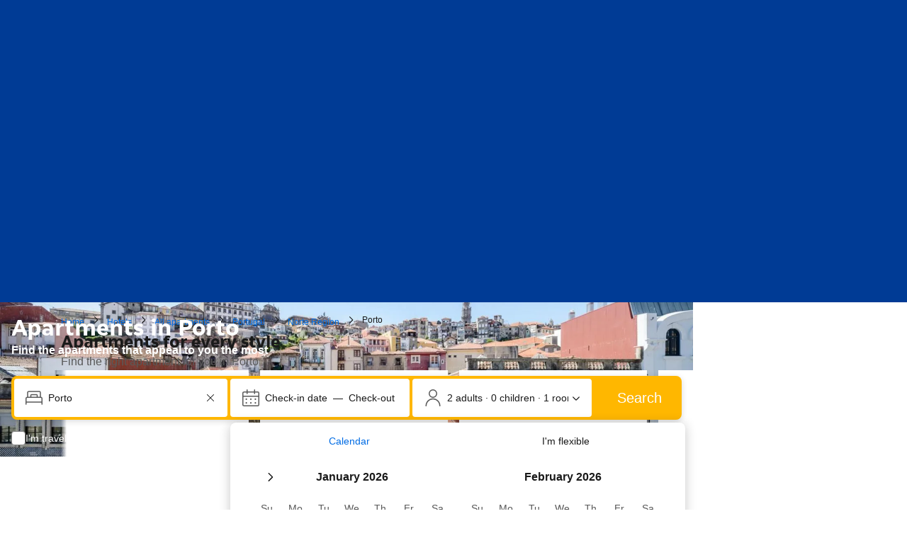

--- FILE ---
content_type: text/html; charset=UTF-8
request_url: https://www.booking.com/apartments/city/pt/porto.html
body_size: 1821
content:
<!DOCTYPE html>
<html lang="en">
<head>
    <meta charset="utf-8">
    <meta name="viewport" content="width=device-width, initial-scale=1">
    <title></title>
    <style>
        body {
            font-family: "Arial";
        }
    </style>
    <script type="text/javascript">
    window.awsWafCookieDomainList = ['booking.com'];
    window.gokuProps = {
"key":"AQIDAHjcYu/GjX+QlghicBgQ/7bFaQZ+m5FKCMDnO+vTbNg96AH8rhIMJ+z/0ZlnwNGCUsFTAAAAfjB8BgkqhkiG9w0BBwagbzBtAgEAMGgGCSqGSIb3DQEHATAeBglghkgBZQMEAS4wEQQM0xF1depSHZO07bzbAgEQgDtkDWjfu/iA1FFovrm1DbICsUAV04yfVyp7MT61DYp7EWM6jDnLUg9RkBp27QieKrX3EpH4gWzcP8WQoA==",
          "iv":"D549ygFWlwAAASRF",
          "context":"L2czMlbr630dec4F199KO1p75VcgNHIpLEAYcCygpwI1kAqX8Y5jBYQghceQF29EPygj1GzullY1A98wmUsS0LMUoalnms/e/5U0xLBDIa0DKEUAQotI/Su6y8gjiH+a4AO3Lq+QmeVDqX0NpAzfdXmvQMTEv5YRpoDbpcJpBQV3kveMl0vVDb/ZJuZuhStkvcaQPJEvDCUrYAeelS5wVRi+B3p1hmKzqDnrHe1JhH+OXnqSZ+7AqwrVVMajK/gKNUNspp1BvByPPl60/ym9KgoO/Ul3Sk6vMP9GRSH/nywS49I0Hf+l29XkJUFYCgPc21oxLci7vYmQndsPJh7MYXXOl1kH+1Z4+Or15n8ejPUXG9N04EDU1g=="
};
    </script>
    <script src="https://d8c14d4960ca.337f8b16.us-east-2.token.awswaf.com/d8c14d4960ca/a18a4859af9c/f81f84a03d17/challenge.js"></script>
</head>
<body>
    <div id="challenge-container"></div>
    <script type="text/javascript">
        AwsWafIntegration.saveReferrer();
        AwsWafIntegration.checkForceRefresh().then((forceRefresh) => {
            if (forceRefresh) {
                AwsWafIntegration.forceRefreshToken().then(() => {
                    window.location.reload(true);
                });
            } else {
                AwsWafIntegration.getToken().then(() => {
                    window.location.reload(true);
                });
            }
        });
    </script>
    <noscript>
        <h1>JavaScript is disabled</h1>
        In order to continue, we need to verify that you're not a robot.
        This requires JavaScript. Enable JavaScript and then reload the page.
    </noscript>
</body>
</html>

--- FILE ---
content_type: text/javascript
request_url: https://cf.bstatic.com/psb/capla/static/js/488732b0.efa1e4f6.chunk.js
body_size: 16705
content:
/*! For license information please see 488732b0.efa1e4f6.chunk.js.LICENSE.txt */
(self["b-lp-web-mfe__LOADABLE_LOADED_CHUNKS__"]=self["b-lp-web-mfe__LOADABLE_LOADED_CHUNKS__"]||[]).push([["488732b0","5a05ccd4","648c9189","39748755"],{"17d7b138":(e,t,n)=>{"use strict";n.d(t,{Z:()=>r});var a=n("dc6d28ff");const i=e=>{const{pathname:t}=(0,a.getRequestContext)().getBasePageUrl();return t+(e?`?key=${e}`:"")},r=function(){let{key:e,experiments:t}=arguments.length>0&&void 0!==arguments[0]?arguments[0]:{};return{originalUri:i(e),...t?{experiments:t}:{}}}},"2b27046d":(e,t,n)=>{"use strict";n.d(t,{$:()=>u});var a=n("ead71eb0"),i=n("90018b64"),r=n("4952d39e"),o=n.n(r),s=n("baae01e7"),l=n.n(s);const d={small:`(max-width: ${i.Z.MEDIUM-1}px)`,medium:`(min-width: ${i.Z.MEDIUM}px) and (max-width: ${i.Z.LARGE-1}px)`,large:`(min-width: ${i.Z.LARGE}px) and (max-width: ${i.Z.XLARGE-1}px)`,xlarge:`(min-width: ${i.Z.XLARGE}px)`},c=e=>{const t=(0,a.useContext)(o()),[n,i]=(0,a.useState)(e||t.defaultViewportSize);return l()((()=>{const e=Object.keys(d).map((e=>{const t=d[e],n=window.matchMedia(t);return{mq:n,handler:()=>n.matches&&i(e)}}));return e.forEach((e=>{let{handler:t,mq:n}=e;t(),n.addListener(t)})),()=>{e.forEach((e=>{let{handler:t,mq:n}=e;n.removeListener(t)}))}}),[]),{size:n,isSmall:"small"===n,isMedium:"medium"===n,isLarge:"large"===n,isXLarge:"xlarge"===n}},u=()=>{const{size:e}=c();return t=>{let{s:n,m:a,l:i,xl:r}=t;const o=n,s=a??o,l=i??s,d=r??l;switch(e){case"xlarge":return d;case"large":return l;case"medium":return s;default:return o}}}},"2865e1cd":(e,t,n)=>{"use strict";n.d(t,{Z:()=>d});var a=n("ead71eb0"),i=n.n(a),r=n("d6ed67d6");const o="data-lx-global-style";let s=function(e){return e.SiteHeaderBgTransparent="siteHeaderBgTransparent",e.SiteHeaderWideContainer="siteHeaderWideContainer",e.MobileSiteBgTransparent="mobileSiteBgTransparent",e.DisableBodyConstraintStyle="disableBodyConstraintStyles",e.SkipNavStyle="skipNavStyle",e}({});const l=(e,t)=>i().createElement("style",{[o]:e,type:"text/css"},t),d=e=>{let{siteHeaderBgTransparent:t=!1,siteHeaderWideContainer:n=!1,mobileSiteBgTransparent:a=!1,disableBodyConstraintStyle:o=!1,skipNavStyle:d=!1}=e;return i().createElement(r.Helmet,null,a&&l(s.MobileSiteBgTransparent,".tabbed-nav--content.tab-active {\n            background-color: transparent;\n          }"),t&&l(s.SiteHeaderBgTransparent,"header.bui-header,\n          .web-shell-header-mfe header { \n            background-color: transparent; \n          }\n          body.nobg { \n            background-image: none;\n          }\n          .no_bg_img:before {\n            content: initial;\n          }\n          "),n&&l(s.SiteHeaderWideContainer,"header.bui-header {\n          --bui_container: 1280px;\n        }"),o&&l(s.DisableBodyConstraintStyle,"#bodyconstraint, .nobg #bodyconstraint {\n            max-width: initial;\n            min-width: initial;\n            width: initial;\n            margin: initial;\n            padding: initial;\n            background-color: initial;\n          }"),d&&l(s.SkipNavStyle,".skip_nav_skipNav {\n            position: fixed;\n            inset-inline-start: 0;\n            inset-block-start: -100%;\n            z-index: 333;\n            margin-inline-start: var(--spacing_3x);\n            margin-block-start: var(--spacing_3x);\n          }"))}},"9da98a88":(e,t,n)=>{"use strict";n.d(t,{Z:()=>c});var a=n("ead71eb0"),i=n.n(a),r=n("8521b397"),o=n.n(r),s=n("5c6931e4");const l="ab56292797",d="aac367fc8d",c=e=>{let{children:t,withHydrationIssueDetector:n,componentId:a,className:r,style:c,bottomMarginOnly:u,noMargin:m}=e;const v=()=>i().createElement("div",{className:o()(!m&&{[l]:!u,[d]:u},r),style:c},t);return n?i().createElement(s.Z,{componentId:a},v()):v()}},"5c6931e4":(e,t,n)=>{"use strict";n.d(t,{Z:()=>o});var a=n("ead71eb0"),i=n.n(a),r=n("41c6c66e");const o=e=>{let{componentId:t,children:n}=e;const[o,s]=(0,a.useState)(!1);return(0,a.useEffect)((()=>{s(!0)}),[]),(0,a.useEffect)((()=>{if(!o)return;const e=document.querySelector(`[data-react-component="${t}"][data-hydrated="false"]`);e&&(e.remove(),(0,r.reportWarning)(`[${t}]: Hydration issues detected. Non-hydrated component removed.`))}),[o,t]),i().createElement("div",{"data-react-component":t,"data-hydrated":o},n)}},"140d357e":(e,t,n)=>{"use strict";n.d(t,{EJ:()=>_,EM:()=>A,F2:()=>B,Hb:()=>f,Ih:()=>C,Jm:()=>g,LV:()=>L,Lk:()=>u,Od:()=>w,Oo:()=>d,P7:()=>k,Vw:()=>v,WJ:()=>N,YK:()=>p,ZL:()=>c,_Z:()=>s,b5:()=>m,by:()=>b,cu:()=>I,ke:()=>x,o4:()=>R,pu:()=>D,r8:()=>r,rl:()=>h,sb:()=>y,uX:()=>o,uy:()=>E,yD:()=>F,yo:()=>l,zx:()=>S});var a=n("d16e9636"),i=n.n(a);const r=(0,a.loadable)({resolved:{},chunkName(){return"bNativeDisplayAdsNdisplayAdComponent-GPTScriptLoader"},isReady(e){const t=this.resolve(e);return!0===this.resolved[t]&&!!n.m[t]},importAsync:()=>n.e("8081e169").then(n.t.bind(n,"3cd578b5",23)),requireAsync(e){const t=this.resolve(e);return this.resolved[t]=!1,this.importAsync(e).then((e=>(this.resolved[t]=!0,e)))},requireSync(e){const t=this.resolve(e);return n(t)},resolve(){return"3cd578b5"}}),o=(0,a.loadable)({resolved:{},chunkName(){return"bLpWebMfe-C360Tracking"},isReady(e){const t=this.resolve(e);return!0===this.resolved[t]&&!!n.m[t]},importAsync:()=>n.e("13b1f827").then(n.bind(n,"2986cc9f")),requireAsync(e){const t=this.resolve(e);return this.resolved[t]=!1,this.importAsync(e).then((e=>(this.resolved[t]=!0,e)))},requireSync(e){const t=this.resolve(e);return n(t)},resolve(){return"2986cc9f"}}),s=(0,a.loadable)({resolved:{},chunkName(){return"bLpWebMfe-OrganicUxSurvey"},isReady(e){const t=this.resolve(e);return!0===this.resolved[t]&&!!n.m[t]},importAsync:()=>n.e("5e104ba8").then(n.bind(n,"9ca46032")),requireAsync(e){const t=this.resolve(e);return this.resolved[t]=!1,this.importAsync(e).then((e=>(this.resolved[t]=!0,e)))},requireSync(e){const t=this.resolve(e);return n(t)},resolve(){return"9ca46032"}}),l=(0,a.loadable)({resolved:{},chunkName(){return"bLpWebMfe-HeroBanner"},isReady(e){const t=this.resolve(e);return!0===this.resolved[t]&&!!n.m[t]},importAsync:()=>n.e("056ec97a").then(n.bind(n,"b923ef9e")),requireAsync(e){const t=this.resolve(e);return this.resolved[t]=!1,this.importAsync(e).then((e=>(this.resolved[t]=!0,e)))},requireSync(e){const t=this.resolve(e);return n(t)},resolve(){return"b923ef9e"}}),d=(0,a.loadable)({resolved:{},chunkName(){return"bLpWebMfe-Breadcrumbs"},isReady(e){const t=this.resolve(e);return!0===this.resolved[t]&&!!n.m[t]},importAsync:()=>n.e("f9b3aa9e").then(n.bind(n,"843a257c")),requireAsync(e){const t=this.resolve(e);return this.resolved[t]=!1,this.importAsync(e).then((e=>(this.resolved[t]=!0,e)))},requireSync(e){const t=this.resolve(e);return n(t)},resolve(){return"843a257c"}}),c=(0,a.loadable)({resolved:{},chunkName(){return"bLpWebMfe-SearchHistory"},isReady(e){const t=this.resolve(e);return!0===this.resolved[t]&&!!n.m[t]},importAsync:()=>n.e("8b0a4926").then(n.bind(n,"bf529cb8")),requireAsync(e){const t=this.resolve(e);return this.resolved[t]=!1,this.importAsync(e).then((e=>(this.resolved[t]=!0,e)))},requireSync(e){const t=this.resolve(e);return n(t)},resolve(){return"bf529cb8"}}),u=(0,a.loadable)({resolved:{},chunkName(){return"bLpWebMfe-RecommendedFilters"},isReady(e){const t=this.resolve(e);return!0===this.resolved[t]&&!!n.m[t]},importAsync:()=>n.e("4cf387bd").then(n.bind(n,"e6050caa")),requireAsync(e){const t=this.resolve(e);return this.resolved[t]=!1,this.importAsync(e).then((e=>(this.resolved[t]=!0,e)))},requireSync(e){const t=this.resolve(e);return n(t)},resolve(){return"e6050caa"}}),m=(0,a.loadable)({resolved:{},chunkName(){return"bLpWebMfe-SearchResultsSnippet"},isReady(e){const t=this.resolve(e);return!0===this.resolved[t]&&!!n.m[t]},importAsync:()=>n.e("11cf3e9c").then(n.bind(n,"f42bd53d")),requireAsync(e){const t=this.resolve(e);return this.resolved[t]=!1,this.importAsync(e).then((e=>(this.resolved[t]=!0,e)))},requireSync(e){const t=this.resolve(e);return n(t)},resolve(){return"f42bd53d"}}),v=(0,a.loadable)({resolved:{},chunkName(){return"bLpWebMfe-PropertiesWithFacilities"},isReady(e){const t=this.resolve(e);return!0===this.resolved[t]&&!!n.m[t]},importAsync:()=>n.e("0479991e").then(n.bind(n,"00556601")),requireAsync(e){const t=this.resolve(e);return this.resolved[t]=!1,this.importAsync(e).then((e=>(this.resolved[t]=!0,e)))},requireSync(e){const t=this.resolve(e);return n(t)},resolve(){return"00556601"}}),h=(0,a.loadable)({resolved:{},chunkName(){return"bLpWebMfe-MostBookedHotels"},isReady(e){const t=this.resolve(e);return!0===this.resolved[t]&&!!n.m[t]},importAsync:()=>n.e("44c9566e").then(n.bind(n,"41084b6f")),requireAsync(e){const t=this.resolve(e);return this.resolved[t]=!1,this.importAsync(e).then((e=>(this.resolved[t]=!0,e)))},requireSync(e){const t=this.resolve(e);return n(t)},resolve(){return"41084b6f"}}),b=(0,a.loadable)({resolved:{},chunkName(){return"bLpWebMfe-TargetedHotels"},isReady(e){const t=this.resolve(e);return!0===this.resolved[t]&&!!n.m[t]},importAsync:()=>n.e("19dcdadd").then(n.bind(n,"5f7218b1")),requireAsync(e){const t=this.resolve(e);return this.resolved[t]=!1,this.importAsync(e).then((e=>(this.resolved[t]=!0,e)))},requireSync(e){const t=this.resolve(e);return n(t)},resolve(){return"5f7218b1"}}),y=(0,a.loadable)({resolved:{},chunkName(){return"bLpWebMfe-CityFAQ"},isReady(e){const t=this.resolve(e);return!0===this.resolved[t]&&!!n.m[t]},importAsync:()=>n.e("ff30e7f0").then(n.bind(n,"ff35489b")),requireAsync(e){const t=this.resolve(e);return this.resolved[t]=!1,this.importAsync(e).then((e=>(this.resolved[t]=!0,e)))},requireSync(e){const t=this.resolve(e);return n(t)},resolve(){return"ff35489b"}}),f=(0,a.loadable)({resolved:{},chunkName(){return"bLpWebMfe-PageDescription"},isReady(e){const t=this.resolve(e);return!0===this.resolved[t]&&!!n.m[t]},importAsync:()=>n.e("e63af344").then(n.bind(n,"deb9baf9")),requireAsync(e){const t=this.resolve(e);return this.resolved[t]=!1,this.importAsync(e).then((e=>(this.resolved[t]=!0,e)))},requireSync(e){const t=this.resolve(e);return n(t)},resolve(){return"deb9baf9"}}),_=(0,a.loadable)({resolved:{},chunkName(){return"bLpWebMfe-TourismBanner"},isReady(e){const t=this.resolve(e);return!0===this.resolved[t]&&!!n.m[t]},importAsync:()=>n.e("2a843afa").then(n.bind(n,"3df68f61")),requireAsync(e){const t=this.resolve(e);return this.resolved[t]=!1,this.importAsync(e).then((e=>(this.resolved[t]=!0,e)))},requireSync(e){const t=this.resolve(e);return n(t)},resolve(){return"3df68f61"}}),k=(0,a.loadable)({resolved:{},chunkName(){return"bLpWebMfe-DestinationReviews"},isReady(e){const t=this.resolve(e);return!0===this.resolved[t]&&!!n.m[t]},importAsync:()=>n.e("63a9544c").then(n.bind(n,"4b3b862a")),requireAsync(e){const t=this.resolve(e);return this.resolved[t]=!1,this.importAsync(e).then((e=>(this.resolved[t]=!0,e)))},requireSync(e){const t=this.resolve(e);return n(t)},resolve(){return"4b3b862a"}}),g=(0,a.loadable)({resolved:{},chunkName(){return"bLpWebMfe-HotelReviews"},isReady(e){const t=this.resolve(e);return!0===this.resolved[t]&&!!n.m[t]},importAsync:()=>n.e("35162afb").then(n.bind(n,"e1cbe41d")),requireAsync(e){const t=this.resolve(e);return this.resolved[t]=!1,this.importAsync(e).then((e=>(this.resolved[t]=!0,e)))},requireSync(e){const t=this.resolve(e);return n(t)},resolve(){return"e1cbe41d"}}),p=(0,a.loadable)({resolved:{},chunkName(){return"bLpWebMfe-ShowOnMap"},isReady(e){const t=this.resolve(e);return!0===this.resolved[t]&&!!n.m[t]},importAsync:()=>n.e("9cfd5e1f").then(n.bind(n,"ca21cbb7")),requireAsync(e){const t=this.resolve(e);return this.resolved[t]=!1,this.importAsync(e).then((e=>(this.resolved[t]=!0,e)))},requireSync(e){const t=this.resolve(e);return n(t)},resolve(){return"ca21cbb7"}}),x=(0,a.loadable)({resolved:{},chunkName(){return"bLpWebMfe-CityGeniusSignInBanner"},isReady(e){const t=this.resolve(e);return!0===this.resolved[t]&&!!n.m[t]},importAsync:()=>n.e("37ea9265").then(n.bind(n,"32a535eb")),requireAsync(e){const t=this.resolve(e);return this.resolved[t]=!1,this.importAsync(e).then((e=>(this.resolved[t]=!0,e)))},requireSync(e){const t=this.resolve(e);return n(t)},resolve(){return"32a535eb"}}),N=(0,a.loadable)({resolved:{},chunkName(){return"bLpWebMfe-AccordionGroupTitle"},isReady(e){const t=this.resolve(e);return!0===this.resolved[t]&&!!n.m[t]},importAsync:()=>n.e("d0e1f293").then(n.bind(n,"dcb0730e")),requireAsync(e){const t=this.resolve(e);return this.resolved[t]=!1,this.importAsync(e).then((e=>(this.resolved[t]=!0,e)))},requireSync(e){const t=this.resolve(e);return n(t)},resolve(){return"dcb0730e"}}),S=(0,a.loadable)({resolved:{},chunkName(){return"bLpWebMfe-LinkingGrid-LinkingGrid-wrapper"},isReady(e){const t=this.resolve(e);return!0===this.resolved[t]&&!!n.m[t]},importAsync:()=>n.e("c3c6af0e").then(n.bind(n,"4ef204d7")),requireAsync(e){const t=this.resolve(e);return this.resolved[t]=!1,this.importAsync(e).then((e=>(this.resolved[t]=!0,e)))},requireSync(e){const t=this.resolve(e);return n(t)},resolve(){return"4ef204d7"}}),D=(0,a.loadable)({resolved:{},chunkName(){return"bLpWebMfe-FacilityFilters"},isReady(e){const t=this.resolve(e);return!0===this.resolved[t]&&!!n.m[t]},importAsync:()=>n.e("e2b12a52").then(n.bind(n,"6b4fbdbd")),requireAsync(e){const t=this.resolve(e);return this.resolved[t]=!1,this.importAsync(e).then((e=>(this.resolved[t]=!0,e)))},requireSync(e){const t=this.resolve(e);return n(t)},resolve(){return"6b4fbdbd"}}),T=(0,a.loadable)({resolved:{},chunkName(){return"bWebShellComponents-MetaTags_NoStaticTags"},isReady(e){const t=this.resolve(e);return!0===this.resolved[t]&&!!n.m[t]},importAsync:()=>n.e("ac7f640d").then(n.t.bind(n,"848fdc3c",23)),requireAsync(e){const t=this.resolve(e);return this.resolved[t]=!1,this.importAsync(e).then((e=>(this.resolved[t]=!0,e)))},requireSync(e){const t=this.resolve(e);return n(t)},resolve(){return"848fdc3c"}}),A=(0,a.loadable)({resolved:{},chunkName(){return"bSeoCoreComponents-SchemaRendererCity"},isReady(e){const t=this.resolve(e);return!0===this.resolved[t]&&!!n.m[t]},importAsync:()=>n.e("f3eba740").then(n.t.bind(n,"ab2c04d0",23)),requireAsync(e){const t=this.resolve(e);return this.resolved[t]=!1,this.importAsync(e).then((e=>(this.resolved[t]=!0,e)))},requireSync(e){const t=this.resolve(e);return n(t)},resolve(){return"ab2c04d0"}}),C=(0,a.loadable)({resolved:{},chunkName(){return"bLpWebMfe-ThemeDescription-ThemeDescription-wrapper"},isReady(e){const t=this.resolve(e);return!0===this.resolved[t]&&!!n.m[t]},importAsync:()=>n.e("0836e282").then(n.bind(n,"1248c441")),requireAsync(e){const t=this.resolve(e);return this.resolved[t]=!1,this.importAsync(e).then((e=>(this.resolved[t]=!0,e)))},requireSync(e){const t=this.resolve(e);return n(t)},resolve(){return"1248c441"}}),E=(0,a.loadable)({resolved:{},chunkName(){return"bSeoCoreComponents-SchemaRendererThemeCity"},isReady(e){const t=this.resolve(e);return!0===this.resolved[t]&&!!n.m[t]},importAsync:()=>n.e("beaeb5fe").then(n.t.bind(n,"02ff03c2",23)),requireAsync(e){const t=this.resolve(e);return this.resolved[t]=!1,this.importAsync(e).then((e=>(this.resolved[t]=!0,e)))},requireSync(e){const t=this.resolve(e);return n(t)},resolve(){return"02ff03c2"}}),w=(0,a.loadable)({resolved:{},chunkName(){return"bLpWebMfe-LandmarkTextDescription"},isReady(e){const t=this.resolve(e);return!0===this.resolved[t]&&!!n.m[t]},importAsync:()=>n.e("0420b2ba").then(n.bind(n,"ee24dfa0")),requireAsync(e){const t=this.resolve(e);return this.resolved[t]=!1,this.importAsync(e).then((e=>(this.resolved[t]=!0,e)))},requireSync(e){const t=this.resolve(e);return n(t)},resolve(){return"ee24dfa0"}}),L=(0,a.loadable)({resolved:{},chunkName(){return"bLpWebMfe-UserQuestions"},isReady(e){const t=this.resolve(e);return!0===this.resolved[t]&&!!n.m[t]},importAsync:()=>n.e("5080f1bf").then(n.bind(n,"807a05c1")),requireAsync(e){const t=this.resolve(e);return this.resolved[t]=!1,this.importAsync(e).then((e=>(this.resolved[t]=!0,e)))},requireSync(e){const t=this.resolve(e);return n(t)},resolve(){return"807a05c1"}}),F=(0,a.loadable)({resolved:{},chunkName(){return"bSeoCoreComponents-SchemaRendererLandmark"},isReady(e){const t=this.resolve(e);return!0===this.resolved[t]&&!!n.m[t]},importAsync:()=>n.e("1a92ac05").then(n.t.bind(n,"7fc69bc6",23)),requireAsync(e){const t=this.resolve(e);return this.resolved[t]=!1,this.importAsync(e).then((e=>(this.resolved[t]=!0,e)))},requireSync(e){const t=this.resolve(e);return n(t)},resolve(){return"7fc69bc6"}}),I=(0,a.loadable)({resolved:{},chunkName(){return"bSeoCoreComponents-SchemaRendererAirport"},isReady(e){const t=this.resolve(e);return!0===this.resolved[t]&&!!n.m[t]},importAsync:()=>n.e("68629a45").then(n.t.bind(n,"fd00468f",23)),requireAsync(e){const t=this.resolve(e);return this.resolved[t]=!1,this.importAsync(e).then((e=>(this.resolved[t]=!0,e)))},requireSync(e){const t=this.resolve(e);return n(t)},resolve(){return"fd00468f"}}),R=(0,a.loadable)({resolved:{},chunkName(){return"bSeoCoreComponents-SchemaRendererCountry"},isReady(e){const t=this.resolve(e);return!0===this.resolved[t]&&!!n.m[t]},importAsync:()=>n.e("e9ff3a84").then(n.t.bind(n,"b5d79ce3",23)),requireAsync(e){const t=this.resolve(e);return this.resolved[t]=!1,this.importAsync(e).then((e=>(this.resolved[t]=!0,e)))},requireSync(e){const t=this.resolve(e);return n(t)},resolve(){return"b5d79ce3"}}),B=(0,a.loadable)({resolved:{},chunkName(){return"bSeoCoreComponents-SchemaRendererThemeCountry"},isReady(e){const t=this.resolve(e);return!0===this.resolved[t]&&!!n.m[t]},importAsync:()=>n.e("e6fdd76f").then(n.t.bind(n,"b26befe6",23)),requireAsync(e){const t=this.resolve(e);return this.resolved[t]=!1,this.importAsync(e).then((e=>(this.resolved[t]=!0,e)))},requireSync(e){const t=this.resolve(e);return n(t)},resolve(){return"b26befe6"}})},eb93d8b4:(e,t,n)=>{"use strict";n.d(t,{L:()=>Ze,a:()=>$e});var a=n("ead71eb0"),i=n.n(a),r=n("3d054e81"),o=n("6222292b"),s=n("abab1afe");var l=n("c44dcb0c"),d=n("187d810b");const c=function(){let e=arguments.length>0&&void 0!==arguments[0]?arguments[0]:new Date;const t=(0,l.useI18n)(),{trans:n}=t;return{maxAllowedMonths:3,days:[{name:n((0,l.t)("sr_sbox_flex_dates_choose_days_a_weekend")),duration:1,startDay:5},{name:n((0,l.t)("sr_sbox_flex_dates_choose_days_a_week")),duration:5,startDay:1},{name:n((0,l.t)("ls_flex_search_28_radio")),duration:28,startDay:6},{name:n((0,l.t)("sr_sbox_flex_dates_choose_days_other_2")),duration:1,startDay:1,isDayCustom:!0}],weekDays:(()=>{const e={},n=Object.values((0,d.o)(t,{form:"name_from_preposition"}));let a=1;for(const t of n)e[a++]={name:t};return e})(),months:(()=>{const t=new Date(e);t.setDate(1);const a={};for(let e=0;e<12;e++){const i=new Date(t);i.setMonth(t.getMonth()+e);const r=i.getMonth()+1,o=i.getFullYear();a[`${r}-${o}`]={year:o,shortName:n((0,l.t)("month",r.toString(),"short"))}}return a})(),maxLOS:45,isFooterDisabled:!0}};(0,s.registerDynamicTags)((0,s.t)("date_format","fakeIndex","short_date_with_weekday_without_year"));var u=n("107a8bb5");const m=e=>{var t;return Boolean((null===e||void 0===e?void 0:e.duration)&&(null===e||void 0===e||null===(t=e.months)||void 0===t?void 0:t.size)&&e.startDay)};function v(e){var t;let{selected:n,longTermFlexibleDatesConfig:a,i18n:i}=e;var r,o;if(null===n||void 0===n||!n.duration||null===n||void 0===n||null===(t=n.months)||void 0===t||!t.size||null===n||void 0===n||!n.startDay)return null===n||void 0===n||!n.duration||!n.startDay||null!==(r=n.months)&&void 0!==r&&r.size?null===n||void 0===n||null===(o=n.months)||void 0===o||!o.size||n.duration&&n.startDay?i.trans((0,l.t)("sr_sbox_flex_dates_choose_days_months_footer")):i.trans((0,l.t)("sr_sbox_flex_dates_choose_days_footer")):i.trans((0,l.t)("sr_sbox_flex_dates_choose_months_footer"));let s=i.trans((0,l.t)("sr_sbox_flex_dates_custom_selection_nights",{variables:{num_nights:n.duration},num_exception:n.duration}));if(!n.isDayCustom){const e=a.days.filter((e=>e.duration===n.duration&&e.startDay===n.startDay&&!e.isDayCustom))[0];e&&(s=e.name)}const d=function(e,t,n){const a=[];for(const i in t)e.has(i)&&a.push(t[i].shortName);return 1===a.length?a[0]:2===a.length?n.trans((0,l.t)("sr_sbox_flex_dates_two_months_footer",{variables:{month_name_1:a[0],month_name_2:a[1]}})):3===a.length?n.trans((0,l.t)("sr_sbox_flex_dates_three_months_footer",{variables:{month_name_1:a[0],month_name_2:a[1],month_name_3:a[2]}})):""}(n.months,a.months,i);let c=i.trans((0,l.t)("sr_sbox_flex_dates_days_months_footer",{variables:{days:s,month_names:d},num_exception:n.months.size}));return n.isDayCustom||(c+=` (${i.trans((0,l.t)("sr_sbox_flex_dates_custom_selection_nights",{variables:{num_nights:n.duration},num_exception:n.duration}))})`),c}const h="custom";function b(e){return null!==e&&void 0!==e&&e.isDayCustom?h:`${null===e||void 0===e?void 0:e.startDay}_${null===e||void 0===e?void 0:e.duration}`}function y(e){const t=e===h,[n,a]=e.split("_");return{duration:t?1:parseInt(a,10),startDay:t?1:parseInt(n,10),isDayCustom:t||void 0}}const f=e=>Date.UTC(e.getFullYear(),e.getMonth(),e.getDate(),0,0,0),_=(e,t)=>f(e)<f(t),k=(e,t)=>f(e)>f(t),g=e=>{if(!e)return"";const t=e=>("0"+e).slice(-2);return`${e.getFullYear()}-${t(e.getMonth()+1)}-${t(e.getDate())}`},p=e=>{let{startDate:t,endDate:n,i18n:a,localiseDate:i}=e,r="";return r+=t?i(t,{where:"calendar-footer"}):a.trans((0,s.t)("search_box_cal_checkin_date")),r+=" - ",r+=n?i(n,{where:"calendar-footer"}):a.trans((0,s.t)("search_box_cal_checout_date")),t&&n&&(r+=" ("+function(e){let{startDate:t,endDate:n,i18n:a}=e;const i=((e,t)=>{const n=f(e),a=f(t);return Math.floor((a-n)/864e5)})(t,n);if(i>=7&&i%7===0)return a.trans((0,s.t)("bh_sbox_general_dates_num_weeks",{variables:{num_weeks:i/7},num_exception:i/7}));return a.trans((0,s.t)("sbox_general_dates_num_nights_1",{variables:{num_nights:i},num_exception:i}))}({startDate:t,endDate:n,i18n:a})+")"),r};const x=e=>{const t=new Date(e);return t.setDate(e.getDate()+1),t};var N=n("8521b397"),S=n.n(N),D=n("3abcd68e"),T=n.n(D),A=n("bd5facb2"),C=n.n(A),E=n("199927dc");const w="f0a464a4f7",L="fb6f2a3ebc",F="b2f6d224f5",I="a90c7b40ea",R="d5dcd44e2b",B="e7362e5f34",O="ee424de2c2",V="c2710d7e3d",P="b9f65a6b27",M="ac60f6e77d",q="a61d4d9595",H="b9a9d35b9e",$="c909966660",Z="d5e4f3d497";function W(e){let{flexibleDates:t,i18n:n,className:a}=e;const r=[],l=null===t||void 0===t?void 0:t.selected;return null===t||void 0===t||t.windows.forEach((e=>{"exact"===e?r.push(i().createElement(o.Chip,{key:e,label:n.trans((0,s.t)("sr_flex_dates_exact_dates")),name:"",checked:"exact"===l,value:e,onChange:e=>{var n;null===(n=t.onChange)||void 0===n||n.call(t,{value:e.value,selected:e.checked})}})):r.push(i().createElement(o.Chip,{key:e,icon:i().createElement(o.Icon,{svg:i().createElement(E.default,null),size:"small"}),attributes:{"aria-label":n.trans((0,s.t)("sr_sbox_flex_dates_short_term_flex_chip_a11y",{variables:{num_days:e},num_exception:e}))},label:n.trans((0,s.t)("num_days",{variables:{num:e},num_exception:e})),name:"",checked:l===e,value:String(e),onChange:e=>{var n;null===(n=t.onChange)||void 0===n||n.call(t,{value:Number(e.value),selected:e.checked})}}))})),i().createElement("fieldset",{className:Z},i().createElement(o.Carousel,{previousButtonAriaLabel:n.trans((0,s.t)("sxp_carousel_accessibility_previous")),nextButtonAriaLabel:n.trans((0,s.t)("sxp_carousel_accessibility_next")),attributes:{"data-testid":"flexible-dates-container"},className:a},r))}const U=e=>{const t=e.attachmentData.data[e.formattedDate];return t&&"tooltipText"in t&&t.tooltipText?i().createElement(o.Tooltip,{text:t.tooltipText},(t=>i().createElement("span",(0,r.Z)({},t,{"data-testid":"tooltip-trigger"}),e.node))):e.node};const G=function(e){var t;let{attachmentData:n,calendarProps:a,calendarFooter:s,isOverlayed:d,localiseDate:c,onDateChange:u=T(),isFull:m}=e;const v=(0,l.useI18n)();let h;if(s&&!d&&(s.custom?h=()=>s.custom:s.flexibleDates&&s.flexibleDates.windows?h=()=>W({flexibleDates:s.flexibleDates,i18n:v,className:$}):s.isRenderSelected&&(h=e=>{let{startDate:t,endDate:n}=e;return p({startDate:t,endDate:n,localiseDate:c,i18n:v})}),s.isDoneButton&&h)){const e=h;h=t=>i().createElement("div",{className:q},null===e||void 0===e?void 0:e(t),i().createElement(o.Button,{className:H,text:v.trans((0,l.t)("sr_sbox_select_dates_cta")),onClick:s.onDoneButtonClick}))}const b=h||null!==s&&void 0!==s&&s.preFooter?i().createElement("div",null,null!==s&&void 0!==s&&s.preFooter?i().createElement("div",{className:P,"data-testid":"datepicker-prefooter"},null===s||void 0===s?void 0:s.preFooter):null,h?i().createElement("div",{className:M,"data-testid":"datepicker-footer"},null===(t=h)||void 0===t?void 0:t({startDate:a.startDate||null,endDate:a.endDate||null})):null):null,y=i().createElement(i().Fragment,null,i().createElement(o.Calendar,(0,r.Z)({},a,function(e){let{attachmentData:t,calendarProps:n}=e;return null!==t&&void 0!==t&&t.data?{renderAttachment:e=>{let{date:a}=e;if(n.minDate&&_(a,n.minDate)||n.maxDate&&k(a,n.maxDate))return{text:""};const r=g(a),o=t.data[r];return{text:i().createElement("span",{className:B},o&&"text"in o&&o.text?o.text:"\u2014"),loading:o&&"isLoading"in o}},renderDay:e=>{if(n.minDate&&_(e,n.minDate)||n.maxDate&&k(e,n.maxDate))return e.getDate();const a=g(e),r=t.data[a];return r&&"text"in r&&r.text?U({node:e.getDate(),formattedDate:a,attachmentData:t}):U({node:i().createElement("span",{className:V},e.getDate()),formattedDate:a,attachmentData:t})},selectedDayClassName:O,dayClassName:R}:null}({attachmentData:n,calendarProps:a}),{className:S()(L,d&&F,d&&(null===s||void 0===s?void 0:s.flexibleDates)&&I),previousAriaLabel:v.trans((0,l.t)("previous_month")),nextAriaLabel:v.trans((0,l.t)("next_month")),onDateChange:u,attributes:{tabIndex:-1,"data-testid":"searchbox-datepicker-calendar",onClick:e=>{const t=e.target.closest("button");var n;t&&t.getAttribute("aria-label")===v.trans((0,l.t)("next_month"))&&(null===(n=t.parentElement)||void 0===n||n.focus({preventScroll:!0}))}},fullHeight:m})),b);return d?y:i().createElement("div",{className:w},y)},z="c68d190a9e",Y="fc5844c26c",K="c95d4200e6",Q="cc55845600",X="fdad4215a8",j="db4f13db71",J="e18a27bf43",ee="bbfc672033",te="b255a70ca4",ne="d176711863",ae="b996458cba",ie="fd8258f8a6",re="e30dab8d6a",oe="d0b68d2bc2",se="fb1145c89b",le="fdb89f1301",de="b988e90b2a",ce="d810db075c",ue="d445ed6f17",me="ea71a80e53";const ve="duration-check-in-day-label-id";const he=function(e){let{longTermFlexibleDatesConfig:t,maxLOS:n,selected:a,onChange:r}=e;const s=(0,l.useI18n)(),d=t.days.map((e=>i().createElement(o.InputRadio,{attributes:{"data-testid":"flexible-dates-day"},className:te,label:e.name,key:e.name,value:b(e)}))),c=[];for(const i in t.weekDays){const e=t.weekDays[i];c.push({text:e.name,value:i})}return i().createElement(o.Container,{className:Q,attributes:{"data-testid":"flexible-dates-days"},fullWidth:!0},i().createElement(o.InputRadioGroup,{label:i().createElement(o.Text,{variant:"strong_1",tagName:"span",className:ee},s.trans((0,l.t)("sr_sbox_flex_dates_choose_days_head"))),name:"flexible_los",value:b(a),onChange:e=>{let{value:t}=e;r({what:"day",checked:!0,...y(t)})}},i().createElement(o.Stack,{direction:"row",gap:2,className:me},d)),function(e){return Boolean((null===e||void 0===e?void 0:e.isDayCustom)&&"duration"in e&&"startDay"in e)}(a)?i().createElement("div",{className:j,"data-testid":"flexible-dates-custom-days"},i().createElement(o.Text,{className:ae,variant:"body_2",color:"neutral_alt",tagName:"legend",attributes:{id:ve}},i().createElement(l.Trans,{tag:"sr_sbox_flex_dates_other_stay_length_check_in"})),i().createElement(o.Stack,{direction:"row",gap:2},i().createElement(o.InputText,{inputClassName:ne,value:a.duration?String(a.duration):"",type:"number",name:"",suffix:s.trans((0,l.t)("sr_sbox_flex_dates_custom_selection_no_num_nights",{num_exception:a.duration})),inputAttributes:{"aria-labelledby":ve,min:"1",max:String(n)},onFocus:e=>{e.target.select()},onChange:e=>{let t=Number(e.value.trim());isNaN(t)||t<1?t=0:t>n&&(t=n),r({what:"day",checked:!0,duration:t,startDay:a.startDay,isDayCustom:!0})}}),i().createElement(o.InputSelect,{inputClassName:ne,name:"",value:String(a.startDay),onChange:e=>{r({what:"day",checked:!0,duration:a.duration,startDay:Number(e.value),isDayCustom:!0})},options:c,inputAttributes:{"aria-labelledby":ve}}))):null)};var be=n("08b473e0");const ye=function(e){let{longTermFlexibleDatesConfig:t,selected:n,onChange:a}=e;const r=(0,l.useI18n)(),s=[];for(const l in t.months){var d;const e=t.months[l],r=!(!n||!n.months)&&n.months.has(l),c=(null===n||void 0===n||null===(d=n.months)||void 0===d?void 0:d.size)===t.maxAllowedMonths&&!r,u=i().createElement("div",{className:se},i().createElement(o.Icon,{svg:i().createElement(be.default,null),className:de}),i().createElement("span",null,e.shortName),i().createElement("span",{className:le},e.year));s.push(i().createElement(o.Chip,{key:e.shortName,className:oe,label:u,name:"",checked:r,disabled:c,attributes:{"data-testid":"flexible-dates-month"},onChange:e=>{c||a({what:"month",id:l,checked:e.checked})}}))}return i().createElement(o.Container,{className:X,attributes:{"data-testid":"flexible-dates-months"},fullWidth:!0},i().createElement(o.Title,{variant:"strong_1",title:r.trans((0,l.t)("sr_sbox_flex_dates_choose_months_head")),className:J}),i().createElement("fieldset",{className:ie},i().createElement(o.Text,{className:ae,variant:"body_2",color:"neutral_alt",tagName:"legend"},r.trans((0,l.t)("sr_sbox_flex_dates_select_months_error_2"))),i().createElement(o.Carousel,{className:re,previousButtonAriaLabel:r.trans((0,l.t)("sxp_carousel_accessibility_previous")),nextButtonAriaLabel:r.trans((0,l.t)("sxp_carousel_accessibility_next"))},s)))};const fe=function(e){const[t,n]=(0,a.useState)(e.selected),r=(0,l.useI18n)();return i().createElement("div",{className:e.isOverlayed?z:void 0,"data-testid":"searchbox-datepicker-flexible-dates-container"},i().createElement(o.Grid,{className:Y,bleed:!0,attributes:{"data-testid":"searchbox-datepicker-flexible-dates"}},i().createElement(o.Grid.Column,{size:12,className:K},i().createElement(he,{longTermFlexibleDatesConfig:e,maxLOS:e.maxLOS,selected:t,onChange:a=>{if("day"===a.what){var i;let r;a.checked?r={...t,duration:a.duration,startDay:a.startDay,isDayCustom:a.isDayCustom}:null!==t&&void 0!==t&&t.months&&(r={months:t.months}),n(r),null===(i=e.onChange)||void 0===i||i.call(e,r)}}})),i().createElement(o.Grid.Column,{size:12,className:K},i().createElement(ye,{longTermFlexibleDatesConfig:e,selected:t,onChange:a=>{if("month"===a.what){var i;const r=null!==t&&void 0!==t&&t.months?new Set(t.months):new Set;a.checked?r.add(a.id):r.delete(a.id);const o={...t,months:r};n(o),null===(i=e.onChange)||void 0===i||i.call(e,o)}}}))),e.isFooterDisabled?null:i().createElement("div",{className:ce},i().createElement("span",{"data-testid":"flexible-dates-footer"},v({selected:t,longTermFlexibleDatesConfig:e,i18n:r})),i().createElement(o.Button,{className:ue,text:r.trans((0,l.t)("sr_sbox_flex_dates_select_dates_cta")),disabled:!m(t),onClick:()=>{var t;return null===(t=e.onDoneButtonClick)||void 0===t?void 0:t.call(e)}})))},_e="ce4c76613c",ke="e7dd719138",ge="f327a5869e",pe="-searchboxdatepicker";const xe=function(e){let{items:t,activeTabId:n="calendar",isOverlay:a,onTabChange:s,isWebShell:d}=e;const c=(0,l.useI18n)();if(t.length<2)return t[0];const{triggerList:u,panelList:m}={triggerList:[{id:`calendar${pe}`,text:c.trans((0,l.t)("sr_sbox_flex_dates_tab_calendar"))},{id:`flexible${pe}`,text:c.trans((0,l.t)("sr_sbox_flex_dates_tab_im_flexible"))}],panelList:[{id:`calendar${pe}`,children:t[0]},{id:`flexible${pe}`,children:t[1]}]};return i().createElement(o.Tab,{fillEqually:!0,variant:"underlined",className:S()(_e,a&&ge,d&&ke),activeTabId:`${n}${pe}`,attributes:{"data-testid":"datepicker-tabs"},onTabChange:e=>null===s||void 0===s?void 0:s(e.replace(pe,""))},i().createElement(o.Tab.TriggerList,null,u.map((e=>i().createElement(o.Tab.Trigger,(0,r.Z)({key:e.id},e))))),m.map((e=>i().createElement(o.Tab.Panel,(0,r.Z)({key:e.id},e)))))},Ne="a9433a18bb",Se="e713c3641b",De="bbe3c09481",Te="e1a6e4ecdf",Ae="c474309cf0",Ce="b3b3d6d0cf",Ee="d50de268aa",we="d9deca178b",Le="a74d9ddbbc";const Fe=function(e){let{id:t="",activeTabId:n,className:d,calendarProps:c,calendarFooter:u,overlay:h,attachmentData:b,longTermFlexibleDates:y,isAbsolute:f,localiseDate:_=e=>e.toDateString(),onDateChange:k=T(),onOutsideClick:g,onTabChange:x,isWebShell:N}=e;const[D,A]=(0,a.useState)(null===h||void 0===h?void 0:h.isFullScreen),E=(0,a.useCallback)((()=>g&&g(t)),[g,t]),w=(0,a.useRef)(null);C()(w,E);const L=(0,l.useI18n)(),F=[];F.push(i().createElement(G,{attachmentData:b,calendarFooter:u,calendarProps:c,isOverlayed:Boolean(h),onDateChange:k,localiseDate:_,isFull:null===h||void 0===h?void 0:h.isFullScreen})),y&&F.push(i().createElement(fe,(0,r.Z)({},y,{isOverlayed:Boolean(h)})));let I=!c.endDate;return"flexible"===n&&y&&(I=!m(y.selected)),(0,a.useEffect)((()=>{if(null===h||void 0===h||!h.isEnabled||null!==h&&void 0!==h&&h.isFullScreen)return;const e=()=>{"orientation"in screen?A("landscape-primary"===screen.orientation.type||"landscape-secondary"===screen.orientation.type):"orientation"in window&&A(-90===window.orientation||90===window.orientation)};return window.addEventListener("orientationchange",e),e(),()=>{window.removeEventListener("orientationchange",e)}}),[null===h||void 0===h?void 0:h.isEnabled,null===h||void 0===h?void 0:h.isFullScreen]),i().createElement(i().Fragment,null,h&&h.isEnabled?i().createElement(o.SheetContainer,{active:h.isShown,className:Ae,closeClassName:c.title?we:Ee,position:D?"fullScreen":"bottom",closeAriaLabel:L.trans((0,s.t)("m_search_close")),fill:!0,stickyHeader:!0,onCloseTrigger:()=>{var e;return null===(e=h.onClose)||void 0===e?void 0:e.call(h,"closeIcon")},attributes:{"data-testid":D?"datepicker-overlay-fullscreen":"datepicker-overlay"},overlayAttributes:{"data-testid":"datepicker-overlay-outer"},title:c.title?i().createElement("div",{className:Le},c.title):null,footer:i().createElement(o.ActionBar,{topContent:i().createElement(i().Fragment,null,"flexible"!==n&&null!==u&&void 0!==u&&u.flexibleDates&&null!==u&&void 0!==u&&u.flexibleDates.windows?W({flexibleDates:u.flexibleDates,i18n:L,className:Ce}):null,i().createElement(o.Text,{align:"center",attributes:{"data-testid":"datepicker-overlay-footer-selected-dates"},variant:"body_2"},"flexible"===n&&y?v({selected:y.selected,longTermFlexibleDatesConfig:y,i18n:L}):p({startDate:c.startDate,endDate:c.endDate,i18n:L,localiseDate:_}))),button:{text:h.doneButtonCopy?h.doneButtonCopy:L.trans((0,s.t)("m_sxp_sbox_overlay_generic_cta")),variant:"primary",size:"large",disabled:I,onClick:()=>{var e;return null===(e=h.onClose)||void 0===e?void 0:e.call(h,"overlayButton")}},attributes:{"data-testid":"datepicker-overlay-footer"}})},i().createElement(xe,{items:F,isOverlay:!0,onTabChange:x,activeTabId:n,isWebShell:N})):i().createElement("div",{className:S()(Ne,N&&Se),ref:w,"data-testid":"searchbox-datepicker"},i().createElement("div",{className:S()(f&&Te,De,d)},i().createElement(xe,{items:F,onTabChange:x,activeTabId:n,isWebShell:N}))))};var Ie=n("2b27046d");const Re="e2c707c2b1",Be=e=>{var t;let{active:n,titleProps:d,defaultDates:m,searchCta:h,datelessSearchCta:b,onClose:y,onChange:f}=e;const _=(0,l.useI18n)(),k=function(e,t){if(!e)throw new Error("No i18n object provided");return["monday","tuesday","wednesday","thursday","friday","saturday","sunday"].reduce((function(n,a,i){return n[a]=e.trans((0,s.t)("weekday_formatted_date",(i+1).toString(),t.form)),n}),{})}(_,{form:"shortest"}),g=function(e,t){if(!e)throw new Error("No i18n object provided");return["january","february","march","april","may","june","july","august","september","october","november","december"].reduce((function(n,a,i){return n[a]=e.trans((0,s.t)("month_for_formatted_date",(i+1).toString(),t.form)),n}),{})}(_,{form:"name"}),[N,S]=(0,a.useState)("calendar"),[D,T]=(0,a.useState)("exact"),A=(0,Ie.$)(),[C,E]=(0,a.useState)(m),[w,L]=(0,a.useState)(),F=c(),I="calendar"===N?!(null!==C&&void 0!==C&&C.startDate):!(null!==w&&void 0!==w&&null!==(t=w.months)&&void 0!==t&&t.size)||!w.duration,R=(e=>{let{i18n:t,dates:n,activeTab:a,flexibleDates:i,longTermFlexibleDateOptions:r}=e;return"calendar"===a?p({i18n:t,startDate:null===n||void 0===n?void 0:n.startDate,endDate:null===n||void 0===n?void 0:n.endDate,localiseDate:e=>(0,u.p6)(t,{date:e,form:"short_date_with_weekday_without_year"})}):v({selected:i,i18n:t,longTermFlexibleDatesConfig:{...r,selected:i}})})({i18n:_,activeTab:N,dates:C,flexibleDates:w,longTermFlexibleDateOptions:F}),B=()=>{if(!I){if("calendar"===N){if(null===C||void 0===C||!C.startDate)return;return{type:"calendar",dates:{startDate:C.startDate,endDate:C.endDate??x(C.startDate),flexible:D}}}return{type:"flexible",flexibleDates:w}}};return(0,a.useEffect)((()=>{null===f||void 0===f||f(B())}),[f,C,N,D,w]),i().createElement(o.SheetContainer,{closeAriaLabel:_.trans((0,s.t)("a11y_lx_abu_date_selector_close")),active:n,position:{s:"bottom",m:"center"},title:i().createElement(o.Title,(0,r.Z)({variant:"headline_3"},d)),size:A({s:void 0,l:"large"}),onCloseTrigger:y},i().createElement(o.Stack,{gap:{s:2,l:4}},i().createElement(Fe,{className:Re,activeTabId:N,calendarProps:{dayNames:k,monthNames:g,mode:A({s:"single",l:"double"}),defaultStartDate:(null===C||void 0===C?void 0:C.startDate)??(null===m||void 0===m?void 0:m.startDate),defaultEndDate:(null===C||void 0===C?void 0:C.endDate)??(null===m||void 0===m?void 0:m.endDate),minDate:new Date},calendarFooter:{flexibleDates:{selected:D,windows:["exact",1,2,3,7],onChange:e=>{let{value:t,selected:n}=e;return n&&void T(t)}}},longTermFlexibleDates:{...F,selected:w,onChange:e=>{L(e)},isFooterDisabled:!0},onTabChange:e=>{S(e)},onDateChange:e=>{let{startDate:t,endDate:n}=e;E(t?{startDate:t,endDate:n??void 0}:void 0)}}),!I&&i().createElement(o.Stack.Item,{alignSelf:"center"},i().createElement(o.Text,{variant:"emphasized_2",attributes:{"data-testid":"selectedDatesText"}},R)),i().createElement(o.Stack,{gap:2},i().createElement(o.Button,{wide:!0,variant:"primary",size:"large",disabled:I,onClick:()=>{var e;const t=B();t&&(null===(e=h.onClick)||void 0===e||e.call(h,t))},href:h.href,attributes:{"data-testid":"searchCta"}},h.text),b&&i().createElement(o.Button,{wide:!0,variant:"tertiary",size:"large",onClick:b.onClick,href:b.href,attributes:{"data-testid":"datelessSearchCta"}},b.text))))};var Oe=n("64da16c7");const Ve=e=>{const t=new URLSearchParams;return"calendar"===e.type?(t.set("checkin",(0,Oe.Z)(e.dates.startDate)),t.set("checkout",(0,Oe.Z)(e.dates.endDate)),e.dates.flexible&&"exact"!==e.dates.flexible&&t.set("flex_window",e.dates.flexible.toString()),t):(t.set("ltfd",(e=>{const t=new Array(5);return e?(e.startDay&&(t[0]=e.startDay.toString()),e.duration&&(t[1]=e.duration.toString()),e.months&&(t[2]=[...e.months].join("_")),t[3]="1",e.isDayCustom&&(t[4]="1"),t.join(":")):""})(e.flexibleDates)),t)};var Pe=n("9b45a2ce");const Me=()=>{const[e,t]=(0,a.useState)({active:!1,searchCtaClick:()=>{}});return{...e,closeDatesPopup:()=>{t((e=>({...e,active:!1})))},openDatesPopup:e=>{let{searchResultsUrl:n,originalEvent:a,allowDatelessSearch:i}=e;t({active:!0,datelessSearchCtaHref:i?n.toString():void 0,searchCtaClick:e=>{const t=Ve(e),i=new URLSearchParams([...n.searchParams,...t]),r=new URL(n);r.search=i.toString(),(0,Pe.Z)(r.toString(),a)}})}}};var qe=n("d9a7f163");const He=(0,a.createContext)({openDatesPopup:()=>{}}),$e=()=>{const e=(0,a.useContext)(He);return e||{openDatesPopup:()=>{}}},Ze=e=>{let{children:t}=e;const{siteType:{isDesktop:n}}=(0,qe.N)(),{trans:a}=(0,l.useI18n)(),{active:r,searchCtaClick:o,datelessSearchCtaHref:s,closeDatesPopup:d,openDatesPopup:c}=Me();return i().createElement(He.Provider,{value:{openDatesPopup:c}},i().createElement(Be,{active:r,searchCta:{text:a((0,l.t)("lx_abu_date_selector_cta")),onClick:o},datelessSearchCta:n?{text:a((0,l.t)("lx_abu_date_selector_cta_sub_link")),href:s}:void 0,onClose:d,titleProps:{title:a((0,l.t)("lx_abu_date_selector_header"))}}),t)}},"4ca11af2":(e,t,n)=>{"use strict";n.d(t,{Z:()=>a});const a=e=>e.isThemeRegionPage||e.isThemeCountryPage},d9a7f163:(e,t,n)=>{"use strict";n.d(t,{P:()=>S,N:()=>s});var a=n("ead71eb0"),i=n.n(a);const r=(0,a.createContext)(null),o=e=>i().createElement(r.Provider,e),s=()=>{const e=(0,a.useContext)(r);if(!e)throw new Error("useLandingPageContext must be used within LandingPageProvider");return e};var l=n("b77791ba"),d=n("752ada83"),c=n("af1e2b38"),u=n("41c6c66e");const m=e=>{const{name:t,inName:n,nameIn:a}=e||{};if(t)return{name:t,...n?{inName:n}:{},...a?{inName:a}:{}}},v=e=>{const{cc1:t,translation:n,facts:a,legalTranslation:i}=(e=>{var t,n;if(null!==e&&void 0!==e&&null!==(t=e.lxAccommodations)&&void 0!==t&&null!==(t=t.web)&&void 0!==t&&null!==(t=t.destination)&&void 0!==t&&null!==(t=t.taxonomy)&&void 0!==t&&t.country){var a;const{countryCode:t,translation:n,facts:i}=(null===e||void 0===e||null===(a=e.lxAccommodations)||void 0===a||null===(a=a.web)||void 0===a||null===(a=a.destination)||void 0===a||null===(a=a.taxonomy)||void 0===a?void 0:a.country)||{},r=m(n);return{cc1:t,translation:r,facts:i,legalTranslation:r}}const{cc1:i,translation:r,facts:o}=(null===e||void 0===e||null===(n=e.landingContent)||void 0===n||null===(n=n.destination)||void 0===n||null===(n=n.taxonomy)||void 0===n?void 0:n.country)||{};return{cc1:i,translation:m(r),facts:o,legalTranslation:m(null===o||void 0===o?void 0:o.legalTranslation)}})(e);if(!t||!n)return;const r=!1===(null===a||void 0===a?void 0:a.isACountry);return{taxonomy:"country",cc1:t,translation:n,legal:{isACountry:!r,isNotACountry:r,translation:i}}};var h=n("0f9dd7d8");const b=e=>{var t,n;if(!e)return;const a=(null===e||void 0===e||null===(t=e.lxAccommodations)||void 0===t||null===(t=t.web)||void 0===t||null===(t=t.destination)||void 0===t?void 0:t.identifier)||(null===e||void 0===e||null===(n=e.landingContent)||void 0===n||null===(n=n.destination)||void 0===n?void 0:n.identifier),i=(e=>{var t,n;const{destId:a,destType:i}=(null===e||void 0===e||null===(t=e.lxAccommodations)||void 0===t||null===(t=t.web)||void 0===t||null===(t=t.destination)||void 0===t?void 0:t.identifier)||(null===e||void 0===e||null===(n=e.landingContent)||void 0===n||null===(n=n.destination)||void 0===n?void 0:n.identifier)||{};if("number"===typeof a&&i)return{destId:a,destType:i}})(e),r=(e=>{var t,n;const a=null===e||void 0===e||null===(t=e.lxAccommodations)||void 0===t||null===(t=t.web)||void 0===t||null===(t=t.destination)||void 0===t?void 0:t.theme,i=null===e||void 0===e||null===(n=e.landingContent)||void 0===n||null===(n=n.destination)||void 0===n?void 0:n.theme,r=(null===a||void 0===a?void 0:a.themeId)||(null===i||void 0===i?void 0:i.id),o=(null===a||void 0===a?void 0:a.isHidden)||(null===i||void 0===i?void 0:i.isHidden);if("number"===typeof r)return{themeId:r,isHiddenTheme:o??!1}})(e),o=v(e),s=(e=>{var t,n;const a=null===e||void 0===e||null===(t=e.lxAccommodations)||void 0===t||null===(t=t.web)||void 0===t||null===(t=t.destination)||void 0===t||null===(t=t.taxonomy)||void 0===t?void 0:t.region,i=null===e||void 0===e||null===(n=e.landingContent)||void 0===n||null===(n=n.destination)||void 0===n||null===(n=n.taxonomy)||void 0===n?void 0:n.region,{regionType:r,translation:o}=a||i||{},s=(null===a||void 0===a?void 0:a.destId)||(null===i||void 0===i?void 0:i.id),l=(null===a||void 0===a?void 0:a.abbreviation)||(null===i||void 0===i?void 0:i.abbrev)||void 0,d=m(o);if("number"===typeof s&&r&&d)return{taxonomy:"region",id:s,type:r,isIsland:"island"===r,translation:d,abbreviation:l}})(e),l=(e=>{var t;const{ufi:n,translation:a}=(null===e||void 0===e||null===(t=e.landingContent)||void 0===t||null===(t=t.destination)||void 0===t||null===(t=t.taxonomy)||void 0===t?void 0:t.city)||{},i=m(a);if("number"===typeof n&&i)return{taxonomy:"city",ufi:n,translation:i}})(e),d=(e=>{var t;const{id:n,translation:a}=(null===e||void 0===e||null===(t=e.landingContent)||void 0===t||null===(t=t.destination)||void 0===t||null===(t=t.taxonomy)||void 0===t?void 0:t.district)||{},i=m(a);if("number"===typeof n&&i)return{taxonomy:"district",id:n,translation:i}})(e),c=(e=>{var t;const{id:n,translation:a,latitude:i,longitude:r,pageName:o}=(null===e||void 0===e||null===(t=e.landingContent)||void 0===t||null===(t=t.destination)||void 0===t||null===(t=t.taxonomy)||void 0===t?void 0:t.landmark)||{},s=m(a);if("number"===typeof n&&s)return{taxonomy:"landmark",id:n,translation:s,latitude:i??void 0,longitude:r??void 0,pageName:o??void 0}})(e),u=(e=>{var t;const{id:n,iata:a,translation:i}=(null===e||void 0===e||null===(t=e.landingContent)||void 0===t||null===(t=t.destination)||void 0===t||null===(t=t.taxonomy)||void 0===t?void 0:t.airport)||{},r=m(i);if("number"===typeof n&&a&&r)return{taxonomy:"airport",id:n,iata:a,translation:r}})(e);let b;switch(null===a||void 0===a?void 0:a.destType){case h.z5.COUNTRY:b=o;break;case h.z5.REGION:case h.u1.REGION:b=s;break;case h.z5.CITY:b=l;break;case h.z5.DISTRICT:b=d;break;case h.z5.AIRPORT:b=u;break;case h.z5.LANDMARK:b=c;break;default:b=void 0}return{identifier:i,theme:r,currentTaxonomy:b,relatedTaxonomies:{country:o,region:s,city:l,district:d,airport:u,landmark:c}}};var y=n("cedcabf9");const f={},_={kind:"Document",definitions:(e=>{const t={};return e.filter((e=>{if("FragmentDefinition"!==e.kind)return!0;const n=e.name.value;return!t[n]&&(t[n]=!0,!0)}))})([{kind:"OperationDefinition",operation:"query",name:{kind:"Name",value:"StaysLandingPageContext"},variableDefinitions:[{kind:"VariableDefinition",variable:{kind:"Variable",name:{kind:"Name",value:"input"}},type:{kind:"NonNullType",type:{kind:"NamedType",name:{kind:"Name",value:"LandingQueriesInput"}}},directives:[]},{kind:"VariableDefinition",variable:{kind:"Variable",name:{kind:"Name",value:"lxAccInput"}},type:{kind:"NonNullType",type:{kind:"NamedType",name:{kind:"Name",value:"LxAccInput"}}},directives:[]},{kind:"VariableDefinition",variable:{kind:"Variable",name:{kind:"Name",value:"includeLandingContentSubgraph"}},type:{kind:"NamedType",name:{kind:"Name",value:"Boolean"}},defaultValue:{kind:"BooleanValue",value:!1},directives:[]},{kind:"VariableDefinition",variable:{kind:"Variable",name:{kind:"Name",value:"includeLxAccommodationsSubgraph"}},type:{kind:"NamedType",name:{kind:"Name",value:"Boolean"}},defaultValue:{kind:"BooleanValue",value:!1},directives:[]},{kind:"VariableDefinition",variable:{kind:"Variable",name:{kind:"Name",value:"includeIdentifier"}},type:{kind:"NamedType",name:{kind:"Name",value:"Boolean"}},defaultValue:{kind:"BooleanValue",value:!1},directives:[]},{kind:"VariableDefinition",variable:{kind:"Variable",name:{kind:"Name",value:"includeTheme"}},type:{kind:"NamedType",name:{kind:"Name",value:"Boolean"}},defaultValue:{kind:"BooleanValue",value:!1},directives:[]},{kind:"VariableDefinition",variable:{kind:"Variable",name:{kind:"Name",value:"includeCountryTaxonomy"}},type:{kind:"NamedType",name:{kind:"Name",value:"Boolean"}},defaultValue:{kind:"BooleanValue",value:!1},directives:[]},{kind:"VariableDefinition",variable:{kind:"Variable",name:{kind:"Name",value:"includeRegionTaxonomy"}},type:{kind:"NamedType",name:{kind:"Name",value:"Boolean"}},defaultValue:{kind:"BooleanValue",value:!1},directives:[]},{kind:"VariableDefinition",variable:{kind:"Variable",name:{kind:"Name",value:"includeCityTaxonomy"}},type:{kind:"NamedType",name:{kind:"Name",value:"Boolean"}},defaultValue:{kind:"BooleanValue",value:!1},directives:[]},{kind:"VariableDefinition",variable:{kind:"Variable",name:{kind:"Name",value:"includeDistrictTaxonomy"}},type:{kind:"NamedType",name:{kind:"Name",value:"Boolean"}},defaultValue:{kind:"BooleanValue",value:!1},directives:[]},{kind:"VariableDefinition",variable:{kind:"Variable",name:{kind:"Name",value:"includeLandmarkTaxonomy"}},type:{kind:"NamedType",name:{kind:"Name",value:"Boolean"}},defaultValue:{kind:"BooleanValue",value:!1},directives:[]},{kind:"VariableDefinition",variable:{kind:"Variable",name:{kind:"Name",value:"includeAirportTaxonomy"}},type:{kind:"NamedType",name:{kind:"Name",value:"Boolean"}},defaultValue:{kind:"BooleanValue",value:!1},directives:[]},{kind:"VariableDefinition",variable:{kind:"Variable",name:{kind:"Name",value:"includeLxAccIdentifier"}},type:{kind:"NamedType",name:{kind:"Name",value:"Boolean"}},defaultValue:{kind:"BooleanValue",value:!1},directives:[]},{kind:"VariableDefinition",variable:{kind:"Variable",name:{kind:"Name",value:"includeLxAccTheme"}},type:{kind:"NamedType",name:{kind:"Name",value:"Boolean"}},defaultValue:{kind:"BooleanValue",value:!1},directives:[]},{kind:"VariableDefinition",variable:{kind:"Variable",name:{kind:"Name",value:"includeLxAccRegionTaxonomy"}},type:{kind:"NamedType",name:{kind:"Name",value:"Boolean"}},defaultValue:{kind:"BooleanValue",value:!1},directives:[]},{kind:"VariableDefinition",variable:{kind:"Variable",name:{kind:"Name",value:"includeLxAccCountryTaxonomy"}},type:{kind:"NamedType",name:{kind:"Name",value:"Boolean"}},defaultValue:{kind:"BooleanValue",value:!1},directives:[]}],directives:[],selectionSet:{kind:"SelectionSet",selections:[{kind:"Field",name:{kind:"Name",value:"landingContent"},arguments:[{kind:"Argument",name:{kind:"Name",value:"input"},value:{kind:"Variable",name:{kind:"Name",value:"input"}}}],directives:[{kind:"Directive",name:{kind:"Name",value:"include"},arguments:[{kind:"Argument",name:{kind:"Name",value:"if"},value:{kind:"Variable",name:{kind:"Name",value:"includeLandingContentSubgraph"}}}]}],selectionSet:{kind:"SelectionSet",selections:[{kind:"Field",name:{kind:"Name",value:"destination"},arguments:[{kind:"Argument",name:{kind:"Name",value:"useLandmarkUfiFallback"},value:{kind:"BooleanValue",value:!0}}],directives:[],selectionSet:{kind:"SelectionSet",selections:[{kind:"Field",name:{kind:"Name",value:"identifier"},arguments:[],directives:[{kind:"Directive",name:{kind:"Name",value:"include"},arguments:[{kind:"Argument",name:{kind:"Name",value:"if"},value:{kind:"Variable",name:{kind:"Name",value:"includeIdentifier"}}}]}],selectionSet:{kind:"SelectionSet",selections:[{kind:"Field",name:{kind:"Name",value:"destId"},arguments:[],directives:[]},{kind:"Field",name:{kind:"Name",value:"destType"},arguments:[],directives:[]}]}},{kind:"Field",name:{kind:"Name",value:"theme"},arguments:[],directives:[{kind:"Directive",name:{kind:"Name",value:"include"},arguments:[{kind:"Argument",name:{kind:"Name",value:"if"},value:{kind:"Variable",name:{kind:"Name",value:"includeTheme"}}}]}],selectionSet:{kind:"SelectionSet",selections:[{kind:"Field",name:{kind:"Name",value:"id"},arguments:[],directives:[]},{kind:"Field",name:{kind:"Name",value:"isHidden"},arguments:[],directives:[]}]}},{kind:"Field",name:{kind:"Name",value:"taxonomy"},arguments:[],directives:[],selectionSet:{kind:"SelectionSet",selections:[{kind:"Field",name:{kind:"Name",value:"country"},arguments:[],directives:[{kind:"Directive",name:{kind:"Name",value:"include"},arguments:[{kind:"Argument",name:{kind:"Name",value:"if"},value:{kind:"Variable",name:{kind:"Name",value:"includeCountryTaxonomy"}}}]}],selectionSet:{kind:"SelectionSet",selections:[{kind:"Field",name:{kind:"Name",value:"cc1"},arguments:[],directives:[]},{kind:"Field",name:{kind:"Name",value:"translation"},arguments:[],directives:[],selectionSet:{kind:"SelectionSet",selections:[{kind:"FragmentSpread",name:{kind:"Name",value:"TranslationFields"},directives:[]}]}},{kind:"Field",name:{kind:"Name",value:"facts"},arguments:[],directives:[],selectionSet:{kind:"SelectionSet",selections:[{kind:"Field",name:{kind:"Name",value:"isACountry"},arguments:[],directives:[]},{kind:"Field",name:{kind:"Name",value:"legalTranslation"},arguments:[],directives:[],selectionSet:{kind:"SelectionSet",selections:[{kind:"FragmentSpread",name:{kind:"Name",value:"TranslationFields"},directives:[]}]}}]}}]}},{kind:"Field",name:{kind:"Name",value:"region"},arguments:[],directives:[{kind:"Directive",name:{kind:"Name",value:"include"},arguments:[{kind:"Argument",name:{kind:"Name",value:"if"},value:{kind:"Variable",name:{kind:"Name",value:"includeRegionTaxonomy"}}}]}],selectionSet:{kind:"SelectionSet",selections:[{kind:"Field",name:{kind:"Name",value:"id"},arguments:[],directives:[]},{kind:"Field",name:{kind:"Name",value:"regionType"},arguments:[],directives:[]},{kind:"Field",name:{kind:"Name",value:"abbrev"},arguments:[],directives:[]},{kind:"Field",name:{kind:"Name",value:"translation"},arguments:[],directives:[],selectionSet:{kind:"SelectionSet",selections:[{kind:"FragmentSpread",name:{kind:"Name",value:"TranslationFields"},directives:[]}]}}]}},{kind:"Field",name:{kind:"Name",value:"city"},arguments:[],directives:[{kind:"Directive",name:{kind:"Name",value:"include"},arguments:[{kind:"Argument",name:{kind:"Name",value:"if"},value:{kind:"Variable",name:{kind:"Name",value:"includeCityTaxonomy"}}}]}],selectionSet:{kind:"SelectionSet",selections:[{kind:"Field",name:{kind:"Name",value:"ufi"},arguments:[],directives:[]},{kind:"Field",name:{kind:"Name",value:"translation"},arguments:[],directives:[],selectionSet:{kind:"SelectionSet",selections:[{kind:"FragmentSpread",name:{kind:"Name",value:"TranslationFields"},directives:[]}]}}]}},{kind:"Field",name:{kind:"Name",value:"district"},arguments:[],directives:[{kind:"Directive",name:{kind:"Name",value:"include"},arguments:[{kind:"Argument",name:{kind:"Name",value:"if"},value:{kind:"Variable",name:{kind:"Name",value:"includeDistrictTaxonomy"}}}]}],selectionSet:{kind:"SelectionSet",selections:[{kind:"Field",name:{kind:"Name",value:"id"},arguments:[],directives:[]},{kind:"Field",name:{kind:"Name",value:"translation"},arguments:[],directives:[],selectionSet:{kind:"SelectionSet",selections:[{kind:"FragmentSpread",name:{kind:"Name",value:"TranslationFields"},directives:[]}]}}]}},{kind:"Field",name:{kind:"Name",value:"airport"},arguments:[],directives:[{kind:"Directive",name:{kind:"Name",value:"include"},arguments:[{kind:"Argument",name:{kind:"Name",value:"if"},value:{kind:"Variable",name:{kind:"Name",value:"includeAirportTaxonomy"}}}]}],selectionSet:{kind:"SelectionSet",selections:[{kind:"Field",name:{kind:"Name",value:"id"},arguments:[],directives:[]},{kind:"Field",name:{kind:"Name",value:"iata"},arguments:[],directives:[]},{kind:"Field",name:{kind:"Name",value:"translation"},arguments:[],directives:[],selectionSet:{kind:"SelectionSet",selections:[{kind:"FragmentSpread",name:{kind:"Name",value:"TranslationFields"},directives:[]}]}}]}},{kind:"Field",name:{kind:"Name",value:"landmark"},arguments:[],directives:[{kind:"Directive",name:{kind:"Name",value:"include"},arguments:[{kind:"Argument",name:{kind:"Name",value:"if"},value:{kind:"Variable",name:{kind:"Name",value:"includeLandmarkTaxonomy"}}}]}],selectionSet:{kind:"SelectionSet",selections:[{kind:"Field",name:{kind:"Name",value:"id"},arguments:[],directives:[]},{kind:"Field",name:{kind:"Name",value:"latitude"},arguments:[],directives:[]},{kind:"Field",name:{kind:"Name",value:"longitude"},arguments:[],directives:[]},{kind:"Field",name:{kind:"Name",value:"pageName"},arguments:[],directives:[]},{kind:"Field",name:{kind:"Name",value:"translation"},arguments:[],directives:[],selectionSet:{kind:"SelectionSet",selections:[{kind:"FragmentSpread",name:{kind:"Name",value:"TranslationFields"},directives:[]}]}}]}}]}}]}}]}},{kind:"Field",name:{kind:"Name",value:"lxAccommodations"},arguments:[{kind:"Argument",name:{kind:"Name",value:"input"},value:{kind:"Variable",name:{kind:"Name",value:"lxAccInput"}}}],directives:[{kind:"Directive",name:{kind:"Name",value:"include"},arguments:[{kind:"Argument",name:{kind:"Name",value:"if"},value:{kind:"Variable",name:{kind:"Name",value:"includeLxAccommodationsSubgraph"}}}]}],selectionSet:{kind:"SelectionSet",selections:[{kind:"Field",name:{kind:"Name",value:"web"},arguments:[],directives:[],selectionSet:{kind:"SelectionSet",selections:[{kind:"Field",name:{kind:"Name",value:"destination"},arguments:[],directives:[],selectionSet:{kind:"SelectionSet",selections:[{kind:"Field",name:{kind:"Name",value:"identifier"},arguments:[],directives:[{kind:"Directive",name:{kind:"Name",value:"include"},arguments:[{kind:"Argument",name:{kind:"Name",value:"if"},value:{kind:"Variable",name:{kind:"Name",value:"includeLxAccIdentifier"}}}]}],selectionSet:{kind:"SelectionSet",selections:[{kind:"Field",name:{kind:"Name",value:"destType"},arguments:[],directives:[]},{kind:"Field",name:{kind:"Name",value:"destId"},arguments:[],directives:[]}]}},{kind:"Field",name:{kind:"Name",value:"theme"},arguments:[],directives:[{kind:"Directive",name:{kind:"Name",value:"include"},arguments:[{kind:"Argument",name:{kind:"Name",value:"if"},value:{kind:"Variable",name:{kind:"Name",value:"includeLxAccTheme"}}}]}],selectionSet:{kind:"SelectionSet",selections:[{kind:"Field",name:{kind:"Name",value:"themeId"},arguments:[],directives:[]},{kind:"Field",name:{kind:"Name",value:"isHidden"},arguments:[],directives:[]}]}},{kind:"Field",name:{kind:"Name",value:"taxonomy"},arguments:[],directives:[],selectionSet:{kind:"SelectionSet",selections:[{kind:"Field",name:{kind:"Name",value:"region"},arguments:[],directives:[{kind:"Directive",name:{kind:"Name",value:"include"},arguments:[{kind:"Argument",name:{kind:"Name",value:"if"},value:{kind:"Variable",name:{kind:"Name",value:"includeLxAccRegionTaxonomy"}}}]}],selectionSet:{kind:"SelectionSet",selections:[{kind:"Field",name:{kind:"Name",value:"destId"},arguments:[],directives:[]},{kind:"Field",name:{kind:"Name",value:"regionType"},arguments:[],directives:[]},{kind:"Field",name:{kind:"Name",value:"abbreviation"},arguments:[],directives:[]},{kind:"Field",name:{kind:"Name",value:"translation"},arguments:[],directives:[],selectionSet:{kind:"SelectionSet",selections:[{kind:"Field",name:{kind:"Name",value:"name"},arguments:[],directives:[]}]}}]}},{kind:"Field",name:{kind:"Name",value:"country"},arguments:[],directives:[{kind:"Directive",name:{kind:"Name",value:"include"},arguments:[{kind:"Argument",name:{kind:"Name",value:"if"},value:{kind:"Variable",name:{kind:"Name",value:"includeLxAccCountryTaxonomy"}}}]}],selectionSet:{kind:"SelectionSet",selections:[{kind:"Field",name:{kind:"Name",value:"destId"},arguments:[],directives:[]},{kind:"Field",name:{kind:"Name",value:"countryCode"},arguments:[],directives:[]},{kind:"Field",name:{kind:"Name",value:"facts"},arguments:[],directives:[],selectionSet:{kind:"SelectionSet",selections:[{kind:"Field",name:{kind:"Name",value:"isACountry"},arguments:[],directives:[]}]}},{kind:"Field",name:{kind:"Name",value:"translation"},arguments:[],directives:[],selectionSet:{kind:"SelectionSet",selections:[{kind:"Field",name:{kind:"Name",value:"name"},arguments:[],directives:[]},{kind:"Field",name:{kind:"Name",value:"nameIn"},arguments:[],directives:[]}]}}]}}]}}]}}]}}]}}]}}].concat([{kind:"FragmentDefinition",name:{kind:"Name",value:"TranslationFields"},typeCondition:{kind:"NamedType",name:{kind:"Name",value:"EntityNameTranslation"}},directives:[],selectionSet:{kind:"SelectionSet",selections:[{kind:"Field",name:{kind:"Name",value:"name"},arguments:[],directives:[]},{kind:"Field",name:{kind:"Name",value:"inName"},arguments:[],directives:[]}]}}])),loc:{start:0,end:3226,source:{body:"\n  query StaysLandingPageContext(\n    $input: LandingQueriesInput!\n    $lxAccInput: LxAccInput!\n    $includeLandingContentSubgraph: Boolean = false\n    $includeLxAccommodationsSubgraph: Boolean = false\n    $includeIdentifier: Boolean = false\n    $includeTheme: Boolean = false\n    $includeCountryTaxonomy: Boolean = false\n    $includeRegionTaxonomy: Boolean = false\n    $includeCityTaxonomy: Boolean = false\n    $includeDistrictTaxonomy: Boolean = false\n    $includeLandmarkTaxonomy: Boolean = false\n    $includeAirportTaxonomy: Boolean = false\n    $includeLxAccIdentifier: Boolean = false\n    $includeLxAccTheme: Boolean = false\n    $includeLxAccRegionTaxonomy: Boolean = false\n    $includeLxAccCountryTaxonomy: Boolean = false\n  ) {\n    landingContent(input: $input) @include(if: $includeLandingContentSubgraph) {\n      destination(useLandmarkUfiFallback: true) {\n        identifier @include(if: $includeIdentifier) {\n          destId\n          destType\n        }\n        theme @include(if: $includeTheme) {\n          id\n          isHidden\n        }\n        taxonomy {\n          country @include(if: $includeCountryTaxonomy) {\n            cc1\n            translation {\n              ...TranslationFields\n            }\n            facts {\n              isACountry\n              legalTranslation {\n                ...TranslationFields\n              }\n            }\n          }\n          region @include(if: $includeRegionTaxonomy) {\n            id\n            regionType\n            abbrev\n            translation {\n              ...TranslationFields\n            }\n          }\n          city @include(if: $includeCityTaxonomy) {\n            ufi\n            translation {\n              ...TranslationFields\n            }\n          }\n          district @include(if: $includeDistrictTaxonomy) {\n            id\n            translation {\n              ...TranslationFields\n            }\n          }\n          airport @include(if: $includeAirportTaxonomy) {\n            id\n            iata\n            translation {\n              ...TranslationFields\n            }\n          }\n          landmark @include(if: $includeLandmarkTaxonomy) {\n            id\n            latitude\n            longitude\n            pageName\n            translation {\n              ...TranslationFields\n            }\n          }\n        }\n      }\n    }\n    lxAccommodations(input: $lxAccInput)\n      @include(if: $includeLxAccommodationsSubgraph) {\n      web {\n        destination {\n          identifier @include(if: $includeLxAccIdentifier) {\n            destType\n            destId\n          }\n          theme @include(if: $includeLxAccTheme) {\n            themeId\n            isHidden\n          }\n          taxonomy {\n            region @include(if: $includeLxAccRegionTaxonomy) {\n              destId\n              regionType\n              abbreviation\n              translation {\n                name\n              }\n            }\n            country @include(if: $includeLxAccCountryTaxonomy) {\n              destId\n              countryCode\n              facts {\n                isACountry\n              }\n              translation {\n                name\n                nameIn\n              }\n            }\n          }\n        }\n      }\n    }\n  }\n  \n",name:"GraphQL request",locationOffset:{line:1,column:1}}}};var k=n("17d7b138"),g=n("4ca11af2");const p=function(){let{queryVariableOverrides:e,useFallbackQueryVariables:t=!0}=arguments.length>0&&void 0!==arguments[0]?arguments[0]:{};const n=(0,d.gE)(),a=(0,d.xb)(),i=(0,k.Z)();return{input:i,lxAccInput:i,...t?x({pageGroup:n,pageType:a}):{},...e}},x=e=>{let{pageGroup:{isStaysTaxonomyPage:t,isStaysThemePage:n,isStaysCountryTaxonomyPage:a,isStaysRegionTaxonomyPage:i,isStaysCityTaxonomyPage:r,isStaysDistrictTaxonomyPage:o,isStaysAirportTaxonomyPage:s,isStaysLandmarkTaxonomyPage:l},pageType:d}=e;return(0,g.Z)(d)?{includeLxAccommodationsSubgraph:!0,includeLxAccIdentifier:!0,includeLxAccTheme:n,includeLxAccRegionTaxonomy:d.isThemeRegionPage,includeLxAccCountryTaxonomy:d.isThemeCountryPage}:{includeLandingContentSubgraph:!0,includeIdentifier:t,includeTheme:n,includeCountryTaxonomy:a,includeRegionTaxonomy:i,includeCityTaxonomy:r,includeDistrictTaxonomy:o,includeAirportTaxonomy:s,includeLandmarkTaxonomy:l}};var N=n("f011dce4");const S=e=>{let{children:t,...n}=e;const{isStaysPage:r}=(0,d.gE)(),s=(0,d.xb)(),{data:m}=function(e){const t={...f,...e};return y.useQuery(_,t)}({variables:p(n),errorPolicy:"all",skip:!r,ssr:!0,onError:e=>{N.Z.DebugMissingLandingPageContextQueryData.isRunning()&&(0,u.reportGrumble)("[DataWrapper] StaysLandingPageContextQuery failed",e)},onCompleted(e){var t;N.Z.DebugMissingLandingPageContextQueryData.isRunning()&&(null!==(t=e.landingContent)&&void 0!==t&&null!==(t=t.destination)&&void 0!==t&&null!==(t=t.identifier)&&void 0!==t&&t.destId||(0,u.reportGrumble)("[DataWrapper] StaysLandingPageContextQuery returned empty data",e))}}),v=(0,a.useMemo)((()=>{const{isWWW:e,isMDOT:t,isTDOT:n}=(0,c.Z6)();return{pageType:s,siteType:{isDesktop:e,isMobile:t||n},isRobot:(0,l.Z)(),destination:b(m),isUsingLxAccommodationsProvider:(0,g.Z)(s)}}),[m,s]);return i().createElement(o,{value:v},t)}},"31d42aea":(e,t,n)=>{"use strict";n.d(t,{Z:()=>h});var a=n("3316ccfd"),i=n("28dbd132");const r=1,o=2,s=3,l=4,d=5,c=6,u=7,m=8,v=1,h=new a.Z({tag:i.exp`OAZOXPSCTbFeFYXRJQCCDWOOC`,validate:e=>{let{siteType:t}=e;return t.isMobile},eventHandlers:{onRender:e=>{let{trackStage:t}=e;t(r)},onScrolled:e=>{let{trackStage:t}=e;t(o)},onExplorePageInView:e=>{let{trackStage:t,pageType:{isCoreCityPage:n,isThemeCityPage:a,isCoreLandmarkPage:i,isCoreRegionPage:r}}=e;t(s),t(n?l:a?d:i?c:r?u:m)},onAccordionOpened:e=>{let{trackCustomGoal:t}=e;t(v)}}})},f011dce4:(e,t,n)=>{"use strict";n.d(t,{Z:()=>o});var a=n("239beb17");function i(e){return{caplaFeature:e,isRunning:()=>(0,a.isFeatureRunning)(e)}}const r=function(e){const t={},n=Object.entries(e);for(const[a,r]of n)t[a]=i(r);return t}({DontRenderTagWithMissingVariables:a.feature`OAZOXZIEEYUZTLbQALaWYaAbWcTAWSAHNYO`,EthnioUxSurveyActive:a.feature`BPHOaBKbYVOPffKSXPFCUJbVLMZGHVdFGGeXbYAWe`,DistrictUseOldHeaderFooterForHybridAffiliate:a.feature`BPHOaBaeWaPdGfaNfaMNbeEafDeDSGXSafXT`,CountryUseOldHeaderFooterForHybridAffiliate:a.feature`BPHOaBEAWaPdGfaNfaMNbeEafDeDSGXSafXT`,ThemeCountryUseOldHeaderFooterForHybridAffiliate:a.feature`BPHOaBOHHAMIHLEFQVLBLLCBQeFVVPePZQXbLVRO`,ThemeRegionUseOldHeaderFooterForHybridAffiliate:a.feature`BPHOaBOHHAVDHLEFQVLBLLCBQeFVVPePZQXbLVRO`,DebugMissingLandingPageContextQueryData:a.feature`BPHOaBEHSSIKGYBSeONWHDUCRZfHfAQdOET`,AirportUseOldHeaderFooterForHybridAffiliate:a.feature`BPHOaBfKTUSGbIWJcLJWcJRdcSUHRDOeOBLKBRJXe`,RegionUseNewHeaderFooter:a.feature`BPHOaBfOWaPPPACQAXZLO`,LandmarkUseModernisedBreadcrumbs:a.feature`BPHOaBeYECWaZXDCLcGYXQSfXOEIYZEDYO`}),o=r},"0f9dd7d8":(e,t,n)=>{"use strict";n.d(t,{Uo:()=>i,u1:()=>r,z5:()=>a});let a=function(e){return e.AIRPORT="AIRPORT",e.BOUNDING_BOX="BOUNDING_BOX",e.CHAIN="CHAIN",e.CITY="CITY",e.COUNTRY="COUNTRY",e.DISTRICT="DISTRICT",e.HOTEL="HOTEL",e.IATA="IATA",e.LANDMARK="LANDMARK",e.LATLONG="LATLONG",e.NO_DEST_TYPE="NO_DEST_TYPE",e.REGION="REGION",e.SUB_REGION="SUB_REGION",e.UNRECOGNIZED="UNRECOGNIZED",e}({}),i=function(e){return e.DIAMONDS="DIAMONDS",e.DOTS="DOTS",e.NONE="NONE",e.STARS="STARS",e.TILES="TILES",e.UNRECOGNIZED="UNRECOGNIZED",e}({}),r=function(e){return e.AIRPORT="AIRPORT",e.CITY="CITY",e.COUNTRY="COUNTRY",e.DISTRICT="DISTRICT",e.LANDMARK="LANDMARK",e.REGION="REGION",e}({})},c3042a06:(e,t,n)=>{"use strict";n.d(t,{Z:()=>c});var a=n("ead71eb0"),i=n.n(a),r=n("8521b397"),o=n.n(r),s=n("6222292b"),l=n("31d42aea");const d="eaba7e8c72",c=e=>{let{title:t,withPadding:n=!1,children:a,className:r,mixin:c}=e;return i().createElement(s.Stack,{gap:4,mixin:{padding:n?4:0,...c},className:o()(r,d)},t&&i().createElement(s.Text,{variant:l.Z.isInVariant()?"headline_3":"body_1",tagName:"h2"},t),i().createElement(s.Stack.Item,null,a))}},"92e34825":(e,t,n)=>{"use strict";n.r(t),n.d(t,{default:()=>b});var a=n("ead71eb0"),i=n.n(a),r=n("9a67ad93"),o=n("2865e1cd"),s=n("af1e2b38"),l=n("6222292b"),d=n("9da98a88"),c=n("140d357e"),u=n("eb93d8b4"),m=n("d9a7f163"),v=n("31d42aea"),h=n("c3042a06");const b=()=>{const e=(0,s.UD)(s.NM.MDOT,s.NM.TDOT);return i().createElement(m.P,null,i().createElement(u.L,null,i().createElement(c.uy,null),i().createElement(o.Z,{disableBodyConstraintStyle:!0}),i().createElement(c.uX,null),i().createElement(c.yo,null),e?i().createElement(f,null):i().createElement(y,null)))},y=()=>i().createElement(l.Container,{mixin:{paddingBlockStart:4,paddingBlockEnd:4}},i().createElement(c.Oo,null),i().createElement(c.ZL,{useBlockWrapper:!0}),i().createElement(c.pu,null),i().createElement(c.b5,null),i().createElement(d.Z,null,i().createElement(c.Ih,null)),i().createElement(c.rl,null),i().createElement(c.by,null),i().createElement(c.sb,null),i().createElement(c.Jm,null),i().createElement(c.zx,null)),f=()=>i().createElement(l.Container,{mixin:{padding:0}},i().createElement(c.pu,null),i().createElement(c.b5,null),i().createElement(c.ZL,{useBlockWrapper:!0}),i().createElement(c.Ih,null),i().createElement(c.YK,null),i().createElement(h.Z,null,i().createElement(r.df,{onChange:e=>e&&v.Z.eventHandlers.onExplorePageInView(),triggerOnce:!0}),i().createElement(c.rl,null),i().createElement(c.by,null),i().createElement(c.Jm,null),i().createElement(c.sb,null)),i().createElement(c.zx,{withMobileSectionLayout:!0}),i().createElement(h.Z,{withPadding:!0},i().createElement(c.Oo,null)))},"64da16c7":(e,t,n)=>{"use strict";n.d(t,{Z:()=>i});const a=e=>e.toString().padStart(2,"0"),i=e=>`${e.getFullYear()}-${a(e.getMonth()+1)}-${a(e.getDate())}`},"9b45a2ce":(e,t,n)=>{"use strict";n.d(t,{Z:()=>a});const a=(e,t)=>{const n=document.createElement("a");n.setAttribute("href",e);(null===t||void 0===t?void 0:t.altKey)||(null===t||void 0===t?void 0:t.ctrlKey)||(null===t||void 0===t?void 0:t.shiftKey)||(null===t||void 0===t?void 0:t.metaKey)?n.dispatchEvent(new MouseEvent("click",{altKey:t.altKey,ctrlKey:t.ctrlKey,shiftKey:t.shiftKey,metaKey:t.metaKey})):n.click()}},"3abcd68e":e=>{e.exports=function(){}},"08b473e0":(e,t,n)=>{"use strict";n.r(t),n.d(t,{default:()=>i});var a=n("ead71eb0");const i=function(){return a.createElement("svg",{xmlns:"http://www.w3.org/2000/svg",viewBox:"0 0 24 24",width:"50px"},a.createElement("path",{d:"M22.502 13.5v8.25a.75.75 0 0 1-.75.75h-19.5a.75.75 0 0 1-.75-.75V5.25a.75.75 0 0 1 .75-.75h19.5a.75.75 0 0 1 .75.75zm1.5 0V5.25A2.25 2.25 0 0 0 21.752 3h-19.5a2.25 2.25 0 0 0-2.25 2.25v16.5A2.25 2.25 0 0 0 2.252 24h19.5a2.25 2.25 0 0 0 2.25-2.25zm-23.25-3h22.5a.75.75 0 0 0 0-1.5H.752a.75.75 0 0 0 0 1.5M7.502 6V.75a.75.75 0 0 0-1.5 0V6a.75.75 0 0 0 1.5 0m10.5 0V.75a.75.75 0 0 0-1.5 0V6a.75.75 0 0 0 1.5 0"}))}},"199927dc":(e,t,n)=>{"use strict";n.r(t),n.d(t,{default:()=>i});var a=n("ead71eb0");const i=function(){return a.createElement("svg",{xmlns:"http://www.w3.org/2000/svg",viewBox:"0 0 24 24",width:"50px"},a.createElement("path",{d:"M21.14 22.94a1 1 0 0 1-1 1H3.86a1 1 0 1 1 0-2h16.28a1 1 0 0 1 1 1M4 10h7v7a1 1 0 0 0 2 0v-7h7a1 1 0 0 0 0-2h-7V1a1 1 0 0 0-2 0v7H4a1 1 0 0 0 0 2"}))}},"187d810b":(e,t,n)=>{"use strict";var a=n("abab1afe");t.o=function(e,t){if(!e)throw new Error("No i18n object provided");return["monday","tuesday","wednesday","thursday","friday","saturday","sunday"].reduce((function(n,i,r){return n[i]=e.trans(a.t("weekday_formatted_date",(r+1).toString(),t.form)),n}),{})}},"107a8bb5":(e,t,n)=>{"use strict";n.d(t,{p6:()=>q});var a=n("e74bf205"),i=n("abab1afe");function r(e,t,n){void 0===t&&(t=2),void 0===n&&(n="0");for(var a=(e||"").toString(),i=a.length;i<t;)a=n+a,i++;return a}function o(e){return e instanceof Date&&!isNaN(e.getTime())}function s(e){return{dayOfMonth:e.getDate(),day:(t=e.getDay(),0===t?7:t),month:e.getMonth()+1,year:e.getFullYear(),hours:e.getHours(),minutes:e.getMinutes(),seconds:e.getSeconds()};var t}function l(e){return void 0===e&&(e={}),Object.keys(e).reduce((function(t,n){var a=e[n];return null!==a&&"undefined"!==typeof a&&("string"===typeof a?t[n]=a:"number"!==typeof a||isNaN(a)||(t[n]=a.toString(10))),t}),{})}function d(e,t){var n;if(!e)throw new Error("No i18n object provided");var d=function(e){var t=o(e)?e:new Date("2019-01-01T"+e);if(o(t)){var n=s(t);return{hour:n.hours,minutes:n.minutes,seconds:n.seconds}}throw new Error("formatting/time: invalid time provided \u2014 "+e)}(t.time),c=(d.hour<12?"AM":"PM")+"_symbol",u=(0,a.__assign)({AM_PM:e.trans((0,i.t)("time_format",c,"name",{variables:{}}))},function(e,t){var n=e.hour,a=t?n:e.hour,i=0===e.hour||12===e.hour?12:e.hour%12;return l({hour_24h_no0:e.hour,hour_24h:r(e.hour),hour_24h_show24:r(n),hour_24h_until24:r(a),hour_12h:r(i),minutes_no0:e.minutes,minutes:r(e.minutes),hour_12h_no0:i,hour_24h_show24_no0:n,hour_24h_until24_no0:a})}(d,null!==(n=t.until)&&void 0!==n&&n));return e.trans((0,i.t)("time_format","time","name",{variables:u}))}(0,i.registerDynamicTags)((0,i.t)("month_for_formatted_date","fakeIndex","name"));const c="name";(0,i.registerDynamicTags)((0,i.t)("month_for_formatted_date","fakeIndex","genitive_lc"));const u="genitive_lc";(0,i.registerDynamicTags)((0,i.t)("month_for_formatted_date","fakeIndex","genitive_uc"));const m="genitive_uc";(0,i.registerDynamicTags)((0,i.t)("month_for_formatted_date","fakeIndex","name_only"));const v="name_only";(0,i.registerDynamicTags)((0,i.t)("month_for_formatted_date","fakeIndex","name_in"));const h="name_in";(0,i.registerDynamicTags)((0,i.t)("month_for_formatted_date","fakeIndex","name_from"));const b="name_from";(0,i.registerDynamicTags)((0,i.t)("month_for_formatted_date","fakeIndex","name_to"));const y="name_to";(0,i.registerDynamicTags)((0,i.t)("month_for_formatted_date","fakeIndex","name_def_article_lc"));const f="name_def_article_lc";(0,i.registerDynamicTags)((0,i.t)("month_for_formatted_date","fakeIndex","in_month_lc"));const _="in_month_lc";(0,i.registerDynamicTags)((0,i.t)("month_for_formatted_date","fakeIndex","name_lc"));const k="name_lc";(0,i.registerDynamicTags)((0,i.t)("month_for_formatted_date","fakeIndex","to_month_lc"));const g="to_month_lc";(0,i.registerDynamicTags)((0,i.t)("month_for_formatted_date","fakeIndex","short_name"));const p="short_name";(0,i.registerDynamicTags)((0,i.t)("month_for_formatted_date","fakeIndex","short_name_uc"));const x="short_name_uc";(0,i.registerDynamicTags)((0,i.t)("weekday_formatted_date","fakeIndex","name"));const N="name";(0,i.registerDynamicTags)((0,i.t)("weekday_formatted_date","fakeIndex","name_on"));const S="name_on";(0,i.registerDynamicTags)((0,i.t)("weekday_formatted_date","fakeIndex","name_from"));const D="name_from";(0,i.registerDynamicTags)((0,i.t)("weekday_formatted_date","fakeIndex","name_to"));const T="name_to";(0,i.registerDynamicTags)((0,i.t)("weekday_formatted_date","fakeIndex","short"));const A="short";(0,i.registerDynamicTags)((0,i.t)("day_for_formatted_date","fakeIndex","day_from"));const C="day_from";(0,i.registerDynamicTags)((0,i.t)("day_for_formatted_date","fakeIndex","day_on"));const E="day_on";(0,i.registerDynamicTags)((0,i.t)("day_for_formatted_date","fakeIndex","day_other"));const w="day_other";(0,i.registerDynamicTags)((0,i.t)("day_for_formatted_date","fakeIndex","day_until"));const L="day_until";(0,i.registerDynamicTags)((0,i.t)("day_for_formatted_date","fakeIndex","name"));const F="name";(0,i.registerDynamicTags)((0,i.t)("day_for_formatted_date","fakeIndex","day_1"));const I="day_1";(0,i.registerDynamicTags)((0,i.t)("day_for_formatted_date","fakeIndex","day_2"));const R="day_2";function B(e){var t=(0,a.__read)(/^(\d{2}):(\d{2})(:(\d{2}))?/.exec(e)||[],5),n=t[1],i=t[2],o=t[4],s=void 0===o?"0":o;return new Date("2020-01-01T"+r(n)+":"+r(i)+":"+r(s))}function O(e){var t=(0,a.__read)(e.split(/[\sT]/),2),n=t[0],i=t[1];if(n||i){var o=new Date;if(n&&(o=function(e){var t=(0,a.__read)(/^(\d{4})-(\d{1,2})-(\d{1,2})$/.exec(e)||[],4),n=t[1],i=t[2],o=t[3];return new Date(n+"-"+r(i)+"-"+r(o)+"T00:00")}(n)),i){var l=B(i),d=s(o),c=d.year,u=d.month,m=d.dayOfMonth,v=s(l),h=v.hours,b=v.minutes,y=v.seconds;o=new Date(c,u-1,m,h,b,y)}return o}return null}function V(e,t){var n=o(e)?e:O(e),a=t?o(t)?t:B(t):void 0;if(!n)throw new Error("No date provided \u2014 '"+e+"' '"+t+"'");if(o(a)&&o(e)){var i=s(e),r=i.year,l=i.month,d=i.dayOfMonth,c=s(a),u=c.hours,m=c.minutes,v=c.seconds;n=new Date(r,l-1,d,u,m,v)}if(!o(n))throw new Error("invalid date provided \u2014 '"+e+"' '"+t+"'");return n}function P(e,t,n,a,r){return void 0===r&&(r={}),Object.keys(r).reduce((function(o,s){return o[s+t]=e.trans((0,i.t)(n,a.toString(),r[s])),o}),{})}function M(e,t,n){var o,l;void 0===n&&(n="");var B=s(t),O=B.month,V=B.year,M=B.dayOfMonth,q=B.day,H=O.toString(),$=(0,a.__assign)((0,a.__assign)((0,a.__assign)(((o={})["full_year"+n]=V.toString(),o["month"+n]=H,o["day_of_month"+n]=M.toString(),o["month_name_with_year_only"+n]=e.trans((0,i.t)("month_for_formatted_date",H,"name_with_year_only")),o["time"+n]=d(e,{time:t}),o),P(e,n,"day_for_formatted_date",M,{day_name_from:C,day_name_on:E,day_name_other:w,day_name_till:L,day_name_1:F,day_other:w,day_name:F,day_1:I,day_of_month:F,day_2:R})),P(e,n,"month_for_formatted_date",O,{month_1:c,month_2:c,month_name_1:c,month_name_2:c,month_name:c,month_name_genitive_lc:u,month_name_genitive_uc:m,month_name_nom:v,month_name_in:h,month_name_from:b,month_name_to:y,month_genitive_uc:m,month_name_def_article_lc:f,month_name_genitive:u,month_name_in_lc:_,month_name_lc:k,month_name_to_lc:g,month_name_with_year_only:v,short_month_name:p,short_month_name_uc:x})),P(e,n,"weekday_formatted_date",q,{weekday:N,weekday_nom:S,weekday_from:D,weekday_to:T,short_weekday:A}));return(0,a.__assign)(((l={})["year"+n]=$.full_year,l["day_name_0"+n]=r($.day_of_month),l["day_name_1"+n]=$.day_of_month,l["month_name_0"+n]=r($.month),l["month_name_1"+n]=$.month,l["day_name_from_0"+n]=r($["day_name_from"+n]),l["day_name_on_0"+n]=r($["day_name_on"+n]),l["day_name_other_0"+n]=r($["day_name_other"+n]),l["day_name_till_0"+n]=r($["day_name_till"+n]),l),$)}function q(e,t){if(!e)throw new Error("No i18n object provided");var n=t.time,r=t.timeUntil,o=t.beginMarker,s=void 0===o?"(":o,c=t.endMarker,u=void 0===c?")":c,m=t.form,v=t.date,h=t.dateUntil,b=(0,a.__assign)({begin_marker:s,end_marker:u},M(e,V(v,n)));return h&&(b=(0,a.__assign)((0,a.__assign)({},b),M(e,V(h,r),"_until"))),n&&(b.time=d(e,{time:n})),r&&(b.time_until=d(e,{time:r})),m?e.trans((0,i.t)("date_format","1",m,{variables:l(b)})):e.trans((0,i.t)("date_format","1","short_date",{variables:l(b)}))}},"8521b397":(e,t)=>{var n;!function(){"use strict";var a={}.hasOwnProperty;function i(){for(var e="",t=0;t<arguments.length;t++){var n=arguments[t];n&&(e=o(e,r(n)))}return e}function r(e){if("string"===typeof e||"number"===typeof e)return e;if("object"!==typeof e)return"";if(Array.isArray(e))return i.apply(null,e);if(e.toString!==Object.prototype.toString&&!e.toString.toString().includes("[native code]"))return e.toString();var t="";for(var n in e)a.call(e,n)&&e[n]&&(t=o(t,n));return t}function o(e,t){return t?e?e+" "+t:e+t:e}e.exports?(i.default=i,e.exports=i):void 0===(n=function(){return i}.apply(t,[]))||(e.exports=n)}()}}]);
//# sourceMappingURL=https://istatic.booking.com/internal-static/capla/static/js/488732b0.efa1e4f6.chunk.js.map

--- FILE ---
content_type: text/javascript
request_url: https://cf.bstatic.com/psb/capla/static/js/e2b12a52.ecdb1c80.chunk.js
body_size: 14903
content:
(self["b-lp-web-mfe__LOADABLE_LOADED_CHUNKS__"]=self["b-lp-web-mfe__LOADABLE_LOADED_CHUNKS__"]||[]).push([["e2b12a52","648c9189","39748755"],{e7cd08ba:(e,t,a)=>{"use strict";a.d(t,{Z:()=>r});var n=a("ead71eb0");const i="c6e55be300",r=()=>{const e=(0,n.useRef)(null);let t=+new Date;return{cardAttributes:{onClick:a=>{var n;if(null===(n=e.current)||void 0===n?void 0:n.contains(a.target))return;if(+new Date-t<200){var i;var r;if(a.altKey||a.ctrlKey||a.shiftKey||a.metaKey)return void(null===(r=e.current)||void 0===r||r.dispatchEvent(new MouseEvent("click",{altKey:a.altKey,ctrlKey:a.ctrlKey,shiftKey:a.shiftKey,metaKey:a.metaKey,cancelable:!0,bubbles:!0})));null===(i=e.current)||void 0===i||i.click()}},onMouseDown:()=>{t=+new Date}},cardClassName:i,ctaRef:e}}},db12c920:(e,t,a)=>{"use strict";a.d(t,{r:()=>d,o:()=>n.Z});var n=a("10bf1c0f"),i=a("3d054e81"),r=a("ead71eb0"),s=a.n(r),l=a("cebf88fa"),o=a("6222292b");const d=e=>{let{children:t,titleProps:a,seeAllAction:n,expStylingAlignment:r,onAccordionOpen:d,defaultOpen:c}=e;return s().createElement(l.Z,{titleContent:a.title,compact:!0,expStylingAlignment:r,onOpen:d,defaultActive:c},s().createElement(o.Stack,{gap:4},s().createElement(o.Stack.Item,null,t),!!n&&s().createElement(o.Button,(0,i.Z)({variant:"secondary",wide:!0},n)),s().createElement(o.Stack.Item,null)))}},cebf88fa:(e,t,a)=>{"use strict";a.d(t,{Z:()=>p});var n=a("3d054e81"),i=a("ead71eb0"),r=a.n(i),s=a("8521b397"),l=a.n(s),o=a("6222292b");const d="ae4b104316",c="aff64a9115",u="ff08bc43aa",m="ecfaa72f6a",v="bd10d20b24",p=e=>{let{children:t,className:a,titleContent:i,compact:s,expStylingAlignment:p,...g}=e;return r().createElement(o.Accordion,(0,n.Z)({className:l()(d,s&&c,p&&m,a),titleContent:r().createElement(o.Text,{tagName:"h2",variant:p?"body_2":"strong_2",className:p?void 0:v,mixin:{margin:0,padding:0}},i)},g),r().createElement("div",{className:u},t))}},f7dd1c71:(e,t,a)=>{"use strict";a.d(t,{Z:()=>o});var n=a("3d054e81"),i=a("ead71eb0"),r=a.n(i),s=a("6222292b"),l=a("2b27046d");const o=e=>{let{titleTagName:t,variant:a,subtitleTagName:i,...o}=e;const d={titleTagName:"h2",variant:(0,l.$)()({s:"headline_3",l:"headline_2"}),subtitleTagName:"p"};return o.title||o.subtitle?r().createElement(s.Title,(0,n.Z)({variant:a??d.variant,titleTagName:t??d.titleTagName,subtitleTagName:i??d.subtitleTagName},o)):null}},"8a7deb88":(e,t,a)=>{"use strict";a.d(t,{V:()=>n});const n=e=>null!==e&&void 0!==e},"10bf1c0f":(e,t,a)=>{"use strict";a.d(t,{Y:()=>u,Z:()=>m});var n=a("3d054e81"),i=a("ead71eb0"),r=a.n(i),s=a("f7dd1c71"),l=a("af1e2b38"),o=a("6222292b");const d="b48cff6dd9",c="fccdc23135",u={ROOT:"content-block-layout",HEADER:"content-block-layout-header",SEE_ALL:"content-block-layout-see-all",FOOTER:"content-block-layout-footer"},m=e=>{let{children:t,titleProps:a,seeAllAction:i,actionSlot:d,mixin:m}=e;const{isWWW:p}=(0,l.Z6)(),g=!!a,b=!!i,f=b&&p,h=b&&!p;return r().createElement(o.Stack,{gap:4,attributes:{"data-testid":u.ROOT},className:c,mixin:m},g&&r().createElement(o.Stack,{direction:"row",gap:4,alignItems:"end",attributes:{"data-testid":u.HEADER}},r().createElement(o.Stack.Item,{grow:!0},r().createElement(s.Z,a)),f&&r().createElement(v,i),d||null),r().createElement(o.Stack.Item,null,t),h&&r().createElement(o.Stack.Item,{attributes:{"data-testid":u.FOOTER}},r().createElement(v,(0,n.Z)({},i,{wide:!0}))))},v=e=>r().createElement(o.Button,(0,n.Z)({},e,{variant:"secondary",className:d,attributes:{...e.attributes,"data-testid":u.SEE_ALL}}))},"9da98a88":(e,t,a)=>{"use strict";a.d(t,{Z:()=>c});var n=a("ead71eb0"),i=a.n(n),r=a("8521b397"),s=a.n(r),l=a("5c6931e4");const o="ab56292797",d="aac367fc8d",c=e=>{let{children:t,withHydrationIssueDetector:a,componentId:n,className:r,style:c,bottomMarginOnly:u,noMargin:m}=e;const v=()=>i().createElement("div",{className:s()(!m&&{[o]:!u,[d]:u},r),style:c},t);return a?i().createElement(l.Z,{componentId:n},v()):v()}},a6556ef3:(e,t,a)=>{"use strict";a.d(t,{Z:()=>X});var n=a("ead71eb0"),i=a.n(n),r=a("9a67ad93"),s=a("17d7b138"),l=a("3d054e81"),o=a("6222292b"),d=a("c44dcb0c"),c=a("8521b397"),u=a.n(c),m=a("a6b472cf"),v=a("e7cd08ba");const p="b2efb104ca",g="b6f211d211",b="bad571cae8",f=e=>{const{imageAlt:t,imageSrc:a,name:n,url:r,linkTitle:s,onClick:l,description:d}=e,{cardAttributes:c,cardClassName:m,ctaRef:b}=(0,v.Z)();return i().createElement(o.Card,{fill:!0,attributes:{...c},className:u()(p,m)},i().createElement(o.AspectRatio,{ratio:"4:3"},i().createElement(o.Image,{src:a,alt:t,borderRadius:100,fallback:"icon"})),i().createElement("div",null,i().createElement("a",{href:r,className:g,onClick:l,ref:b,"data-testid":"facilityFilterItem",title:s},i().createElement(o.Title,{variant:"strong_1",title:n,subtitle:d}))))},h=e=>{const{imageAlt:t,imageSrc:a,name:n,url:r,onClick:s}=e,{cardAttributes:l}=(0,v.Z)();return i().createElement(o.ListItem,{startSlot:i().createElement(o.AspectRatio,{ratio:"1:1",width:"68px"},i().createElement(o.Image,{src:a,alt:t,borderRadius:100,fallback:"icon"})),href:r,attributes:{...l,"data-testid":"facilityFilterItem"},endSlot:i().createElement(o.Icon,{svg:m.default,size:{s:"large"}}),className:b,onClick:s,verticalAlignment:"center"},i().createElement(o.Text,{variant:"body_1"},n))},k=e=>{const{isSmall:t}=(0,o.useViewport)();return t?i().createElement(h,e):i().createElement(f,e)};var _=a("2b27046d");const y="f6cf8a5b9a",x=e=>{let{title:t,titleTagName:a,subtitle:n,subtitleTagName:r,filterItems:s,onFilterItemsClick:c}=e;const{trans:u}=(0,d.useI18n)(),m=(0,_.$)();return i().createElement(o.Carousel,{nextButtonAriaLabel:u((0,d.t)("a11y_lp_carousel_arrow_forward")),previousButtonAriaLabel:u((0,d.t)("a11y_lp_carousel_arrow_back")),title:t?i().createElement(o.Title,{title:t,titleTagName:a??"h2",variant:"headline_2",subtitle:n,subtitleTagName:r}):void 0,size:m({s:"larger",m:"large",l:"medium"}),ariaLabel:u((0,d.t)("a11y_lx_themes_homes_facilities_filter",{variables:{num_facilities:s.length},num_exception:s.length}))},s.map((e=>i().createElement(k,(0,l.Z)({key:e.url},e,{onClick:t=>null===c||void 0===c?void 0:c(e,t)})))))},D=e=>{let{title:t,titleTagName:a,subtitle:n,subtitleTagName:r,filterItems:s,onFilterItemsClick:c}=e;const{trans:u}=(0,d.useI18n)();return i().createElement(o.Stack,{gap:3},t?i().createElement(o.Title,{variant:"headline_2",title:t,titleTagName:a??"h2",subtitle:n,subtitleTagName:r}):void 0,i().createElement(o.List,{variant:"text",rowSpacing:"none",className:y,attributes:{"aria-label":u((0,d.t)("a11y_lx_themes_homes_facilities_filter",{variables:{num_facilities:s.length},num_exception:s.length}))}},s.map((e=>i().createElement(k,(0,l.Z)({key:e.url},e,{onClick:t=>null===c||void 0===c?void 0:c(e,t)}))))))},S=e=>{const{isSmall:t}=(0,o.useViewport)();return t?i().createElement(D,e):i().createElement(x,e)};var C=a("db12c920"),N=a("752ada83"),T=a("cedcabf9");const E={},w={kind:"Document",definitions:[{kind:"OperationDefinition",operation:"query",name:{kind:"Name",value:"LandingFacilityFilters"},variableDefinitions:[{kind:"VariableDefinition",variable:{kind:"Variable",name:{kind:"Name",value:"input"}},type:{kind:"NonNullType",type:{kind:"NamedType",name:{kind:"Name",value:"LandingQueriesInput"}}},directives:[]}],directives:[],selectionSet:{kind:"SelectionSet",selections:[{kind:"Field",name:{kind:"Name",value:"landingContent"},arguments:[{kind:"Argument",name:{kind:"Name",value:"input"},value:{kind:"Variable",name:{kind:"Name",value:"input"}}}],directives:[],selectionSet:{kind:"SelectionSet",selections:[{kind:"Field",name:{kind:"Name",value:"recommendedFilters"},arguments:[],directives:[],selectionSet:{kind:"SelectionSet",selections:[{kind:"Field",name:{kind:"Name",value:"filters"},arguments:[],directives:[],selectionSet:{kind:"SelectionSet",selections:[{kind:"Field",name:{kind:"Name",value:"filterName"},arguments:[],directives:[]},{kind:"Field",name:{kind:"Name",value:"image"},arguments:[],directives:[]},{kind:"Field",name:{kind:"Name",value:"numberOfProperties"},arguments:[],directives:[]},{kind:"Field",name:{kind:"Name",value:"urlId"},arguments:[],directives:[]}]}}]}}]}}]}}],loc:{start:0,end:255,source:{body:"\n  query LandingFacilityFilters($input: LandingQueriesInput!) {\n    landingContent(input: $input) {\n      recommendedFilters {\n        filters {\n          filterName\n          image\n          numberOfProperties\n          urlId\n        }\n      }\n    }\n  }\n",name:"GraphQL request",locationOffset:{line:1,column:1}}}};var F=a("abab1afe"),I=a("dc6d28ff"),P=a("d1e54a96");const O="business",A="sb_travel_purpose";new RegExp("^.+-(min|[0-9]+)-(max|[0-9]+)-1","i");function Z(e){let{ucfac:t,ucfgff:a,ffsau:n,highlightedPropertyId:i,tripThemeId:r,destType:s,destId:l,isAroundme:o,latitude:d,longitude:c,travelPurpose:u,sorter:m,selectedFilters:v,checkin:p,checkout:g,nbAdults:b,nbChildren:f,childrenAges:h,nbRooms:k,postcard:_,sleepingRoomMatch:y,showApartHotels:x,loginRedirect:D,lpThemeId:S,previousSearchId:C,srView:N,sourceLabel:T,flexWindow:E,longTermFlexDates:w}=e;const F=(0,I.getRequestContext)().getLanguage(),Z=(0,P.constructUrl)({pathname:`/searchresults${"en-us"===F?"":"."+F}.html`}),L=Z.searchParams;if(p&&g&&(L.set("checkin",p),L.set("checkout",g)),l&&s&&(L.set("dest_id",String(l)),L.set("dest_type",String(s).toLowerCase())),"boolean"===typeof o&&L.set("is_aroundme",o?"1":"0"),"undefined"!==typeof d&&"undefined"!==typeof c&&(L.set("latitude",String(d)),L.set("longitude",String(c))),"undefined"!==typeof u){const e=function(e){return 1===e?O:2===e?"leisure":void 0}(parseInt(String(u),10));e&&L.set(A,e)}return v&&L.set("nflt",v),m&&L.set("order",m),"undefined"!==typeof b&&(L.set("group_adults",String(b)),L.set("req_adults",String(b))),"undefined"!==typeof k&&L.set("no_rooms",String(k)),"undefined"!==typeof f&&(L.set("group_children",String(f)),L.set("req_children",String(f))),h&&h.forEach((e=>{L.append("age",String(e)),L.append("req_age",String(e))})),i&&L.set("highlighted_hotels",String(i)),r&&L.set("trip_theme",String(r)),t&&L.set("ucfac",t),a&&L.set("ucfgff",a),n&&L.set("ffsau",n),_&&L.set("postcard",_),y&&L.set("slp_r_match_to",y),x&&L.set("shw_aparth",x),D&&L.set("login_redirect",D),S&&L.set("theme_id",String(S)),C&&L.set("previous_search_id",C),N&&L.set("sr_view",N),T&&L.set("source_label",T),E&&L.set("flex_window",E),w&&L.set("ltfd",w),Z}var L=a("0f9dd7d8"),B=a("0fec45a0");(0,a("8a4472cb").$)();var R=a("d9a7f163"),V=a("94d57976"),H=a("48f3f324"),U=a("987fa82a"),K=a("3e2eb85c"),M=a("7699da48"),$=a("a89be6f4"),z=a("833c0f5e"),Q=a("9da98a88");const j="fe36a0b3f6",X=()=>{var e,t,a,n,l;const o=(0,d.useI18n)(),{destination:c}=(0,R.N)(),{isHomesTheme:u}=(0,N.o0)(),{data:m}=function(e){const t={...E,...e};return T.useQuery(w,t)}({variables:{input:(0,s.Z)()},errorPolicy:"all",skip:!u}),{handleClick:v,includeInDatePopupExperiment:p}=(0,$.Z)(),{amendSrLink:g}=(0,M.Z)("facilityFilters"),b=null===c||void 0===c||null===(e=c.theme)||void 0===e?void 0:e.themeId,f=null===c||void 0===c||null===(t=c.identifier)||void 0===t?void 0:t.destId,h=null===c||void 0===c||null===(a=c.identifier)||void 0===a?void 0:a.destType,{name:k,inName:_}=(null===c||void 0===c||null===(n=c.relatedTaxonomies.city)||void 0===n?void 0:n.translation)||{},y=null===m||void 0===m||null===(l=m.landingContent)||void 0===l||null===(l=l.recommendedFilters)||void 0===l||null===(l=l.filters)||void 0===l||null===(l=l.map((e=>{let{destId:t,destType:a,themeId:n,trans:i,amendLink:r}=e;return e=>{const s=null===e||void 0===e?void 0:e.filterName,l=null===e||void 0===e?void 0:e.numberOfProperties,o=null===e||void 0===e?void 0:e.urlId;if(!n||!e||!t||!a||!s||!l||!e.image||!o)return null;const d=Z({destId:t,destType:a?L.z5[a]:void 0,lpThemeId:n,selectedFilters:o}),c=r(d).toString();return{name:s,imageSrc:(0,B.Z)(e.image),description:l?i((0,F.t)("lxweb_theme_city_carousel_narrow_label_properties",{variables:{num_properties:l,theme_id:n},num_exception:l})):void 0,url:c}}})({destId:f,destType:h,themeId:b,trans:o.trans,amendLink:g})))||void 0===l?void 0:l.filter(z.V),x=!!u&&!!b&&!!k&&!!_&&!!y&&y.length>=4,D=e=>{e&&(K.Z.eventHandlers.inViewFacilityFilters(x),U.Z.eventHandlers.facilitiesFiltersInView(),H.Z.eventHandlers.facilitiesFiltersInView())};if(!x)return i().createElement(r.df,{triggerOnce:!0,onChange:D});return i().createElement(Q.Z,{withHydrationIssueDetector:!0,componentId:"FacilityFilters",className:j},i().createElement(r.df,{triggerOnce:!0,onChange:D}),i().createElement(C.o,{titleProps:{title:o.trans((0,d.t)("lxweb_theme_city_carousel_narrow_header",{variables:{theme_id:b}})),subtitle:o.trans((0,d.t)("lxweb_theme_city_carousel_narrow_subheader",{variables:{theme_id:b,city_name:k,in_city_name:_}}))}},i().createElement(S,{filterItems:y,onFilterItemsClick:async(e,t)=>{p&&(t.preventDefault(),V.Z.eventHandlers.facilityFilterClick(),V.Z.getVariant()<3&&await new Promise((e=>setTimeout(e,500))),v(e.url,t))}})))}},"6b4fbdbd":(e,t,a)=>{"use strict";a.r(t),a.d(t,{default:()=>n.Z});var n=a("a6556ef3")},"5c6931e4":(e,t,a)=>{"use strict";a.d(t,{Z:()=>s});var n=a("ead71eb0"),i=a.n(n),r=a("41c6c66e");const s=e=>{let{componentId:t,children:a}=e;const[s,l]=(0,n.useState)(!1);return(0,n.useEffect)((()=>{l(!0)}),[]),(0,n.useEffect)((()=>{if(!s)return;const e=document.querySelector(`[data-react-component="${t}"][data-hydrated="false"]`);e&&(e.remove(),(0,r.reportWarning)(`[${t}]: Hydration issues detected. Non-hydrated component removed.`))}),[s,t]),i().createElement("div",{"data-react-component":t,"data-hydrated":s},a)}},eb93d8b4:(e,t,a)=>{"use strict";a.d(t,{L:()=>Me,a:()=>Ke});var n=a("ead71eb0"),i=a.n(n),r=a("3d054e81"),s=a("6222292b"),l=a("abab1afe");var o=a("c44dcb0c"),d=a("187d810b");const c=function(){let e=arguments.length>0&&void 0!==arguments[0]?arguments[0]:new Date;const t=(0,o.useI18n)(),{trans:a}=t;return{maxAllowedMonths:3,days:[{name:a((0,o.t)("sr_sbox_flex_dates_choose_days_a_weekend")),duration:1,startDay:5},{name:a((0,o.t)("sr_sbox_flex_dates_choose_days_a_week")),duration:5,startDay:1},{name:a((0,o.t)("ls_flex_search_28_radio")),duration:28,startDay:6},{name:a((0,o.t)("sr_sbox_flex_dates_choose_days_other_2")),duration:1,startDay:1,isDayCustom:!0}],weekDays:(()=>{const e={},a=Object.values((0,d.o)(t,{form:"name_from_preposition"}));let n=1;for(const t of a)e[n++]={name:t};return e})(),months:(()=>{const t=new Date(e);t.setDate(1);const n={};for(let e=0;e<12;e++){const i=new Date(t);i.setMonth(t.getMonth()+e);const r=i.getMonth()+1,s=i.getFullYear();n[`${r}-${s}`]={year:s,shortName:a((0,o.t)("month",r.toString(),"short"))}}return n})(),maxLOS:45,isFooterDisabled:!0}};(0,l.registerDynamicTags)((0,l.t)("date_format","fakeIndex","short_date_with_weekday_without_year"));var u=a("107a8bb5");const m=e=>{var t;return Boolean((null===e||void 0===e?void 0:e.duration)&&(null===e||void 0===e||null===(t=e.months)||void 0===t?void 0:t.size)&&e.startDay)};function v(e){var t;let{selected:a,longTermFlexibleDatesConfig:n,i18n:i}=e;var r,s;if(null===a||void 0===a||!a.duration||null===a||void 0===a||null===(t=a.months)||void 0===t||!t.size||null===a||void 0===a||!a.startDay)return null===a||void 0===a||!a.duration||!a.startDay||null!==(r=a.months)&&void 0!==r&&r.size?null===a||void 0===a||null===(s=a.months)||void 0===s||!s.size||a.duration&&a.startDay?i.trans((0,o.t)("sr_sbox_flex_dates_choose_days_months_footer")):i.trans((0,o.t)("sr_sbox_flex_dates_choose_days_footer")):i.trans((0,o.t)("sr_sbox_flex_dates_choose_months_footer"));let l=i.trans((0,o.t)("sr_sbox_flex_dates_custom_selection_nights",{variables:{num_nights:a.duration},num_exception:a.duration}));if(!a.isDayCustom){const e=n.days.filter((e=>e.duration===a.duration&&e.startDay===a.startDay&&!e.isDayCustom))[0];e&&(l=e.name)}const d=function(e,t,a){const n=[];for(const i in t)e.has(i)&&n.push(t[i].shortName);return 1===n.length?n[0]:2===n.length?a.trans((0,o.t)("sr_sbox_flex_dates_two_months_footer",{variables:{month_name_1:n[0],month_name_2:n[1]}})):3===n.length?a.trans((0,o.t)("sr_sbox_flex_dates_three_months_footer",{variables:{month_name_1:n[0],month_name_2:n[1],month_name_3:n[2]}})):""}(a.months,n.months,i);let c=i.trans((0,o.t)("sr_sbox_flex_dates_days_months_footer",{variables:{days:l,month_names:d},num_exception:a.months.size}));return a.isDayCustom||(c+=` (${i.trans((0,o.t)("sr_sbox_flex_dates_custom_selection_nights",{variables:{num_nights:a.duration},num_exception:a.duration}))})`),c}const p="custom";function g(e){return null!==e&&void 0!==e&&e.isDayCustom?p:`${null===e||void 0===e?void 0:e.startDay}_${null===e||void 0===e?void 0:e.duration}`}function b(e){const t=e===p,[a,n]=e.split("_");return{duration:t?1:parseInt(n,10),startDay:t?1:parseInt(a,10),isDayCustom:t||void 0}}const f=e=>Date.UTC(e.getFullYear(),e.getMonth(),e.getDate(),0,0,0),h=(e,t)=>f(e)<f(t),k=(e,t)=>f(e)>f(t),_=e=>{if(!e)return"";const t=e=>("0"+e).slice(-2);return`${e.getFullYear()}-${t(e.getMonth()+1)}-${t(e.getDate())}`},y=e=>{let{startDate:t,endDate:a,i18n:n,localiseDate:i}=e,r="";return r+=t?i(t,{where:"calendar-footer"}):n.trans((0,l.t)("search_box_cal_checkin_date")),r+=" - ",r+=a?i(a,{where:"calendar-footer"}):n.trans((0,l.t)("search_box_cal_checout_date")),t&&a&&(r+=" ("+function(e){let{startDate:t,endDate:a,i18n:n}=e;const i=((e,t)=>{const a=f(e),n=f(t);return Math.floor((n-a)/864e5)})(t,a);if(i>=7&&i%7===0)return n.trans((0,l.t)("bh_sbox_general_dates_num_weeks",{variables:{num_weeks:i/7},num_exception:i/7}));return n.trans((0,l.t)("sbox_general_dates_num_nights_1",{variables:{num_nights:i},num_exception:i}))}({startDate:t,endDate:a,i18n:n})+")"),r};const x=e=>{const t=new Date(e);return t.setDate(e.getDate()+1),t};var D=a("8521b397"),S=a.n(D),C=a("3abcd68e"),N=a.n(C),T=a("bd5facb2"),E=a.n(T),w=a("199927dc");const F="f0a464a4f7",I="fb6f2a3ebc",P="b2f6d224f5",O="a90c7b40ea",A="d5dcd44e2b",Z="e7362e5f34",L="ee424de2c2",B="c2710d7e3d",R="b9f65a6b27",V="ac60f6e77d",H="a61d4d9595",U="b9a9d35b9e",K="c909966660",M="d5e4f3d497";function $(e){let{flexibleDates:t,i18n:a,className:n}=e;const r=[],o=null===t||void 0===t?void 0:t.selected;return null===t||void 0===t||t.windows.forEach((e=>{"exact"===e?r.push(i().createElement(s.Chip,{key:e,label:a.trans((0,l.t)("sr_flex_dates_exact_dates")),name:"",checked:"exact"===o,value:e,onChange:e=>{var a;null===(a=t.onChange)||void 0===a||a.call(t,{value:e.value,selected:e.checked})}})):r.push(i().createElement(s.Chip,{key:e,icon:i().createElement(s.Icon,{svg:i().createElement(w.default,null),size:"small"}),attributes:{"aria-label":a.trans((0,l.t)("sr_sbox_flex_dates_short_term_flex_chip_a11y",{variables:{num_days:e},num_exception:e}))},label:a.trans((0,l.t)("num_days",{variables:{num:e},num_exception:e})),name:"",checked:o===e,value:String(e),onChange:e=>{var a;null===(a=t.onChange)||void 0===a||a.call(t,{value:Number(e.value),selected:e.checked})}}))})),i().createElement("fieldset",{className:M},i().createElement(s.Carousel,{previousButtonAriaLabel:a.trans((0,l.t)("sxp_carousel_accessibility_previous")),nextButtonAriaLabel:a.trans((0,l.t)("sxp_carousel_accessibility_next")),attributes:{"data-testid":"flexible-dates-container"},className:n},r))}const z=e=>{const t=e.attachmentData.data[e.formattedDate];return t&&"tooltipText"in t&&t.tooltipText?i().createElement(s.Tooltip,{text:t.tooltipText},(t=>i().createElement("span",(0,r.Z)({},t,{"data-testid":"tooltip-trigger"}),e.node))):e.node};const Q=function(e){var t;let{attachmentData:a,calendarProps:n,calendarFooter:l,isOverlayed:d,localiseDate:c,onDateChange:u=N(),isFull:m}=e;const v=(0,o.useI18n)();let p;if(l&&!d&&(l.custom?p=()=>l.custom:l.flexibleDates&&l.flexibleDates.windows?p=()=>$({flexibleDates:l.flexibleDates,i18n:v,className:K}):l.isRenderSelected&&(p=e=>{let{startDate:t,endDate:a}=e;return y({startDate:t,endDate:a,localiseDate:c,i18n:v})}),l.isDoneButton&&p)){const e=p;p=t=>i().createElement("div",{className:H},null===e||void 0===e?void 0:e(t),i().createElement(s.Button,{className:U,text:v.trans((0,o.t)("sr_sbox_select_dates_cta")),onClick:l.onDoneButtonClick}))}const g=p||null!==l&&void 0!==l&&l.preFooter?i().createElement("div",null,null!==l&&void 0!==l&&l.preFooter?i().createElement("div",{className:R,"data-testid":"datepicker-prefooter"},null===l||void 0===l?void 0:l.preFooter):null,p?i().createElement("div",{className:V,"data-testid":"datepicker-footer"},null===(t=p)||void 0===t?void 0:t({startDate:n.startDate||null,endDate:n.endDate||null})):null):null,b=i().createElement(i().Fragment,null,i().createElement(s.Calendar,(0,r.Z)({},n,function(e){let{attachmentData:t,calendarProps:a}=e;return null!==t&&void 0!==t&&t.data?{renderAttachment:e=>{let{date:n}=e;if(a.minDate&&h(n,a.minDate)||a.maxDate&&k(n,a.maxDate))return{text:""};const r=_(n),s=t.data[r];return{text:i().createElement("span",{className:Z},s&&"text"in s&&s.text?s.text:"\u2014"),loading:s&&"isLoading"in s}},renderDay:e=>{if(a.minDate&&h(e,a.minDate)||a.maxDate&&k(e,a.maxDate))return e.getDate();const n=_(e),r=t.data[n];return r&&"text"in r&&r.text?z({node:e.getDate(),formattedDate:n,attachmentData:t}):z({node:i().createElement("span",{className:B},e.getDate()),formattedDate:n,attachmentData:t})},selectedDayClassName:L,dayClassName:A}:null}({attachmentData:a,calendarProps:n}),{className:S()(I,d&&P,d&&(null===l||void 0===l?void 0:l.flexibleDates)&&O),previousAriaLabel:v.trans((0,o.t)("previous_month")),nextAriaLabel:v.trans((0,o.t)("next_month")),onDateChange:u,attributes:{tabIndex:-1,"data-testid":"searchbox-datepicker-calendar",onClick:e=>{const t=e.target.closest("button");var a;t&&t.getAttribute("aria-label")===v.trans((0,o.t)("next_month"))&&(null===(a=t.parentElement)||void 0===a||a.focus({preventScroll:!0}))}},fullHeight:m})),g);return d?b:i().createElement("div",{className:F},b)},j="c68d190a9e",X="fc5844c26c",q="c95d4200e6",W="cc55845600",Y="fdad4215a8",G="db4f13db71",J="e18a27bf43",ee="bbfc672033",te="b255a70ca4",ae="d176711863",ne="b996458cba",ie="fd8258f8a6",re="e30dab8d6a",se="d0b68d2bc2",le="fb1145c89b",oe="fdb89f1301",de="b988e90b2a",ce="d810db075c",ue="d445ed6f17",me="ea71a80e53";const ve="duration-check-in-day-label-id";const pe=function(e){let{longTermFlexibleDatesConfig:t,maxLOS:a,selected:n,onChange:r}=e;const l=(0,o.useI18n)(),d=t.days.map((e=>i().createElement(s.InputRadio,{attributes:{"data-testid":"flexible-dates-day"},className:te,label:e.name,key:e.name,value:g(e)}))),c=[];for(const i in t.weekDays){const e=t.weekDays[i];c.push({text:e.name,value:i})}return i().createElement(s.Container,{className:W,attributes:{"data-testid":"flexible-dates-days"},fullWidth:!0},i().createElement(s.InputRadioGroup,{label:i().createElement(s.Text,{variant:"strong_1",tagName:"span",className:ee},l.trans((0,o.t)("sr_sbox_flex_dates_choose_days_head"))),name:"flexible_los",value:g(n),onChange:e=>{let{value:t}=e;r({what:"day",checked:!0,...b(t)})}},i().createElement(s.Stack,{direction:"row",gap:2,className:me},d)),function(e){return Boolean((null===e||void 0===e?void 0:e.isDayCustom)&&"duration"in e&&"startDay"in e)}(n)?i().createElement("div",{className:G,"data-testid":"flexible-dates-custom-days"},i().createElement(s.Text,{className:ne,variant:"body_2",color:"neutral_alt",tagName:"legend",attributes:{id:ve}},i().createElement(o.Trans,{tag:"sr_sbox_flex_dates_other_stay_length_check_in"})),i().createElement(s.Stack,{direction:"row",gap:2},i().createElement(s.InputText,{inputClassName:ae,value:n.duration?String(n.duration):"",type:"number",name:"",suffix:l.trans((0,o.t)("sr_sbox_flex_dates_custom_selection_no_num_nights",{num_exception:n.duration})),inputAttributes:{"aria-labelledby":ve,min:"1",max:String(a)},onFocus:e=>{e.target.select()},onChange:e=>{let t=Number(e.value.trim());isNaN(t)||t<1?t=0:t>a&&(t=a),r({what:"day",checked:!0,duration:t,startDay:n.startDay,isDayCustom:!0})}}),i().createElement(s.InputSelect,{inputClassName:ae,name:"",value:String(n.startDay),onChange:e=>{r({what:"day",checked:!0,duration:n.duration,startDay:Number(e.value),isDayCustom:!0})},options:c,inputAttributes:{"aria-labelledby":ve}}))):null)};var ge=a("08b473e0");const be=function(e){let{longTermFlexibleDatesConfig:t,selected:a,onChange:n}=e;const r=(0,o.useI18n)(),l=[];for(const o in t.months){var d;const e=t.months[o],r=!(!a||!a.months)&&a.months.has(o),c=(null===a||void 0===a||null===(d=a.months)||void 0===d?void 0:d.size)===t.maxAllowedMonths&&!r,u=i().createElement("div",{className:le},i().createElement(s.Icon,{svg:i().createElement(ge.default,null),className:de}),i().createElement("span",null,e.shortName),i().createElement("span",{className:oe},e.year));l.push(i().createElement(s.Chip,{key:e.shortName,className:se,label:u,name:"",checked:r,disabled:c,attributes:{"data-testid":"flexible-dates-month"},onChange:e=>{c||n({what:"month",id:o,checked:e.checked})}}))}return i().createElement(s.Container,{className:Y,attributes:{"data-testid":"flexible-dates-months"},fullWidth:!0},i().createElement(s.Title,{variant:"strong_1",title:r.trans((0,o.t)("sr_sbox_flex_dates_choose_months_head")),className:J}),i().createElement("fieldset",{className:ie},i().createElement(s.Text,{className:ne,variant:"body_2",color:"neutral_alt",tagName:"legend"},r.trans((0,o.t)("sr_sbox_flex_dates_select_months_error_2"))),i().createElement(s.Carousel,{className:re,previousButtonAriaLabel:r.trans((0,o.t)("sxp_carousel_accessibility_previous")),nextButtonAriaLabel:r.trans((0,o.t)("sxp_carousel_accessibility_next"))},l)))};const fe=function(e){const[t,a]=(0,n.useState)(e.selected),r=(0,o.useI18n)();return i().createElement("div",{className:e.isOverlayed?j:void 0,"data-testid":"searchbox-datepicker-flexible-dates-container"},i().createElement(s.Grid,{className:X,bleed:!0,attributes:{"data-testid":"searchbox-datepicker-flexible-dates"}},i().createElement(s.Grid.Column,{size:12,className:q},i().createElement(pe,{longTermFlexibleDatesConfig:e,maxLOS:e.maxLOS,selected:t,onChange:n=>{if("day"===n.what){var i;let r;n.checked?r={...t,duration:n.duration,startDay:n.startDay,isDayCustom:n.isDayCustom}:null!==t&&void 0!==t&&t.months&&(r={months:t.months}),a(r),null===(i=e.onChange)||void 0===i||i.call(e,r)}}})),i().createElement(s.Grid.Column,{size:12,className:q},i().createElement(be,{longTermFlexibleDatesConfig:e,selected:t,onChange:n=>{if("month"===n.what){var i;const r=null!==t&&void 0!==t&&t.months?new Set(t.months):new Set;n.checked?r.add(n.id):r.delete(n.id);const s={...t,months:r};a(s),null===(i=e.onChange)||void 0===i||i.call(e,s)}}}))),e.isFooterDisabled?null:i().createElement("div",{className:ce},i().createElement("span",{"data-testid":"flexible-dates-footer"},v({selected:t,longTermFlexibleDatesConfig:e,i18n:r})),i().createElement(s.Button,{className:ue,text:r.trans((0,o.t)("sr_sbox_flex_dates_select_dates_cta")),disabled:!m(t),onClick:()=>{var t;return null===(t=e.onDoneButtonClick)||void 0===t?void 0:t.call(e)}})))},he="ce4c76613c",ke="e7dd719138",_e="f327a5869e",ye="-searchboxdatepicker";const xe=function(e){let{items:t,activeTabId:a="calendar",isOverlay:n,onTabChange:l,isWebShell:d}=e;const c=(0,o.useI18n)();if(t.length<2)return t[0];const{triggerList:u,panelList:m}={triggerList:[{id:`calendar${ye}`,text:c.trans((0,o.t)("sr_sbox_flex_dates_tab_calendar"))},{id:`flexible${ye}`,text:c.trans((0,o.t)("sr_sbox_flex_dates_tab_im_flexible"))}],panelList:[{id:`calendar${ye}`,children:t[0]},{id:`flexible${ye}`,children:t[1]}]};return i().createElement(s.Tab,{fillEqually:!0,variant:"underlined",className:S()(he,n&&_e,d&&ke),activeTabId:`${a}${ye}`,attributes:{"data-testid":"datepicker-tabs"},onTabChange:e=>null===l||void 0===l?void 0:l(e.replace(ye,""))},i().createElement(s.Tab.TriggerList,null,u.map((e=>i().createElement(s.Tab.Trigger,(0,r.Z)({key:e.id},e))))),m.map((e=>i().createElement(s.Tab.Panel,(0,r.Z)({key:e.id},e)))))},De="a9433a18bb",Se="e713c3641b",Ce="bbe3c09481",Ne="e1a6e4ecdf",Te="c474309cf0",Ee="b3b3d6d0cf",we="d50de268aa",Fe="d9deca178b",Ie="a74d9ddbbc";const Pe=function(e){let{id:t="",activeTabId:a,className:d,calendarProps:c,calendarFooter:u,overlay:p,attachmentData:g,longTermFlexibleDates:b,isAbsolute:f,localiseDate:h=e=>e.toDateString(),onDateChange:k=N(),onOutsideClick:_,onTabChange:x,isWebShell:D}=e;const[C,T]=(0,n.useState)(null===p||void 0===p?void 0:p.isFullScreen),w=(0,n.useCallback)((()=>_&&_(t)),[_,t]),F=(0,n.useRef)(null);E()(F,w);const I=(0,o.useI18n)(),P=[];P.push(i().createElement(Q,{attachmentData:g,calendarFooter:u,calendarProps:c,isOverlayed:Boolean(p),onDateChange:k,localiseDate:h,isFull:null===p||void 0===p?void 0:p.isFullScreen})),b&&P.push(i().createElement(fe,(0,r.Z)({},b,{isOverlayed:Boolean(p)})));let O=!c.endDate;return"flexible"===a&&b&&(O=!m(b.selected)),(0,n.useEffect)((()=>{if(null===p||void 0===p||!p.isEnabled||null!==p&&void 0!==p&&p.isFullScreen)return;const e=()=>{"orientation"in screen?T("landscape-primary"===screen.orientation.type||"landscape-secondary"===screen.orientation.type):"orientation"in window&&T(-90===window.orientation||90===window.orientation)};return window.addEventListener("orientationchange",e),e(),()=>{window.removeEventListener("orientationchange",e)}}),[null===p||void 0===p?void 0:p.isEnabled,null===p||void 0===p?void 0:p.isFullScreen]),i().createElement(i().Fragment,null,p&&p.isEnabled?i().createElement(s.SheetContainer,{active:p.isShown,className:Te,closeClassName:c.title?Fe:we,position:C?"fullScreen":"bottom",closeAriaLabel:I.trans((0,l.t)("m_search_close")),fill:!0,stickyHeader:!0,onCloseTrigger:()=>{var e;return null===(e=p.onClose)||void 0===e?void 0:e.call(p,"closeIcon")},attributes:{"data-testid":C?"datepicker-overlay-fullscreen":"datepicker-overlay"},overlayAttributes:{"data-testid":"datepicker-overlay-outer"},title:c.title?i().createElement("div",{className:Ie},c.title):null,footer:i().createElement(s.ActionBar,{topContent:i().createElement(i().Fragment,null,"flexible"!==a&&null!==u&&void 0!==u&&u.flexibleDates&&null!==u&&void 0!==u&&u.flexibleDates.windows?$({flexibleDates:u.flexibleDates,i18n:I,className:Ee}):null,i().createElement(s.Text,{align:"center",attributes:{"data-testid":"datepicker-overlay-footer-selected-dates"},variant:"body_2"},"flexible"===a&&b?v({selected:b.selected,longTermFlexibleDatesConfig:b,i18n:I}):y({startDate:c.startDate,endDate:c.endDate,i18n:I,localiseDate:h}))),button:{text:p.doneButtonCopy?p.doneButtonCopy:I.trans((0,l.t)("m_sxp_sbox_overlay_generic_cta")),variant:"primary",size:"large",disabled:O,onClick:()=>{var e;return null===(e=p.onClose)||void 0===e?void 0:e.call(p,"overlayButton")}},attributes:{"data-testid":"datepicker-overlay-footer"}})},i().createElement(xe,{items:P,isOverlay:!0,onTabChange:x,activeTabId:a,isWebShell:D})):i().createElement("div",{className:S()(De,D&&Se),ref:F,"data-testid":"searchbox-datepicker"},i().createElement("div",{className:S()(f&&Ne,Ce,d)},i().createElement(xe,{items:P,onTabChange:x,activeTabId:a,isWebShell:D}))))};var Oe=a("2b27046d");const Ae="e2c707c2b1",Ze=e=>{var t;let{active:a,titleProps:d,defaultDates:m,searchCta:p,datelessSearchCta:g,onClose:b,onChange:f}=e;const h=(0,o.useI18n)(),k=function(e,t){if(!e)throw new Error("No i18n object provided");return["monday","tuesday","wednesday","thursday","friday","saturday","sunday"].reduce((function(a,n,i){return a[n]=e.trans((0,l.t)("weekday_formatted_date",(i+1).toString(),t.form)),a}),{})}(h,{form:"shortest"}),_=function(e,t){if(!e)throw new Error("No i18n object provided");return["january","february","march","april","may","june","july","august","september","october","november","december"].reduce((function(a,n,i){return a[n]=e.trans((0,l.t)("month_for_formatted_date",(i+1).toString(),t.form)),a}),{})}(h,{form:"name"}),[D,S]=(0,n.useState)("calendar"),[C,N]=(0,n.useState)("exact"),T=(0,Oe.$)(),[E,w]=(0,n.useState)(m),[F,I]=(0,n.useState)(),P=c(),O="calendar"===D?!(null!==E&&void 0!==E&&E.startDate):!(null!==F&&void 0!==F&&null!==(t=F.months)&&void 0!==t&&t.size)||!F.duration,A=(e=>{let{i18n:t,dates:a,activeTab:n,flexibleDates:i,longTermFlexibleDateOptions:r}=e;return"calendar"===n?y({i18n:t,startDate:null===a||void 0===a?void 0:a.startDate,endDate:null===a||void 0===a?void 0:a.endDate,localiseDate:e=>(0,u.p6)(t,{date:e,form:"short_date_with_weekday_without_year"})}):v({selected:i,i18n:t,longTermFlexibleDatesConfig:{...r,selected:i}})})({i18n:h,activeTab:D,dates:E,flexibleDates:F,longTermFlexibleDateOptions:P}),Z=()=>{if(!O){if("calendar"===D){if(null===E||void 0===E||!E.startDate)return;return{type:"calendar",dates:{startDate:E.startDate,endDate:E.endDate??x(E.startDate),flexible:C}}}return{type:"flexible",flexibleDates:F}}};return(0,n.useEffect)((()=>{null===f||void 0===f||f(Z())}),[f,E,D,C,F]),i().createElement(s.SheetContainer,{closeAriaLabel:h.trans((0,l.t)("a11y_lx_abu_date_selector_close")),active:a,position:{s:"bottom",m:"center"},title:i().createElement(s.Title,(0,r.Z)({variant:"headline_3"},d)),size:T({s:void 0,l:"large"}),onCloseTrigger:b},i().createElement(s.Stack,{gap:{s:2,l:4}},i().createElement(Pe,{className:Ae,activeTabId:D,calendarProps:{dayNames:k,monthNames:_,mode:T({s:"single",l:"double"}),defaultStartDate:(null===E||void 0===E?void 0:E.startDate)??(null===m||void 0===m?void 0:m.startDate),defaultEndDate:(null===E||void 0===E?void 0:E.endDate)??(null===m||void 0===m?void 0:m.endDate),minDate:new Date},calendarFooter:{flexibleDates:{selected:C,windows:["exact",1,2,3,7],onChange:e=>{let{value:t,selected:a}=e;return a&&void N(t)}}},longTermFlexibleDates:{...P,selected:F,onChange:e=>{I(e)},isFooterDisabled:!0},onTabChange:e=>{S(e)},onDateChange:e=>{let{startDate:t,endDate:a}=e;w(t?{startDate:t,endDate:a??void 0}:void 0)}}),!O&&i().createElement(s.Stack.Item,{alignSelf:"center"},i().createElement(s.Text,{variant:"emphasized_2",attributes:{"data-testid":"selectedDatesText"}},A)),i().createElement(s.Stack,{gap:2},i().createElement(s.Button,{wide:!0,variant:"primary",size:"large",disabled:O,onClick:()=>{var e;const t=Z();t&&(null===(e=p.onClick)||void 0===e||e.call(p,t))},href:p.href,attributes:{"data-testid":"searchCta"}},p.text),g&&i().createElement(s.Button,{wide:!0,variant:"tertiary",size:"large",onClick:g.onClick,href:g.href,attributes:{"data-testid":"datelessSearchCta"}},g.text))))};var Le=a("64da16c7");const Be=e=>{const t=new URLSearchParams;return"calendar"===e.type?(t.set("checkin",(0,Le.Z)(e.dates.startDate)),t.set("checkout",(0,Le.Z)(e.dates.endDate)),e.dates.flexible&&"exact"!==e.dates.flexible&&t.set("flex_window",e.dates.flexible.toString()),t):(t.set("ltfd",(e=>{const t=new Array(5);return e?(e.startDay&&(t[0]=e.startDay.toString()),e.duration&&(t[1]=e.duration.toString()),e.months&&(t[2]=[...e.months].join("_")),t[3]="1",e.isDayCustom&&(t[4]="1"),t.join(":")):""})(e.flexibleDates)),t)};var Re=a("9b45a2ce");const Ve=()=>{const[e,t]=(0,n.useState)({active:!1,searchCtaClick:()=>{}});return{...e,closeDatesPopup:()=>{t((e=>({...e,active:!1})))},openDatesPopup:e=>{let{searchResultsUrl:a,originalEvent:n,allowDatelessSearch:i}=e;t({active:!0,datelessSearchCtaHref:i?a.toString():void 0,searchCtaClick:e=>{const t=Be(e),i=new URLSearchParams([...a.searchParams,...t]),r=new URL(a);r.search=i.toString(),(0,Re.Z)(r.toString(),n)}})}}};var He=a("d9a7f163");const Ue=(0,n.createContext)({openDatesPopup:()=>{}}),Ke=()=>{const e=(0,n.useContext)(Ue);return e||{openDatesPopup:()=>{}}},Me=e=>{let{children:t}=e;const{siteType:{isDesktop:a}}=(0,He.N)(),{trans:n}=(0,o.useI18n)(),{active:r,searchCtaClick:s,datelessSearchCtaHref:l,closeDatesPopup:d,openDatesPopup:c}=Ve();return i().createElement(Ue.Provider,{value:{openDatesPopup:c}},i().createElement(Ze,{active:r,searchCta:{text:n((0,o.t)("lx_abu_date_selector_cta")),onClick:s},datelessSearchCta:a?{text:n((0,o.t)("lx_abu_date_selector_cta_sub_link")),href:l}:void 0,onClose:d,titleProps:{title:n((0,o.t)("lx_abu_date_selector_header"))}}),t)}},"1fdd6c01":(e,t,a)=>{"use strict";a.d(t,{Z:()=>m});var n=a("3316ccfd"),i=a("28dbd132"),r=a("4ca11af2");const s=1,l=2,o=3,d=4,c=5,u=6,m=new n.Z({tag:i.exp`BPHOaBYKXNUFKSCKCNDNYdKJTIHecbOFHe`,validate:e=>{let{pageType:t}=e;return!(0,r.Z)(t)},eventHandlers:{onRender:e=>{let{trackStage:t,siteType:{isMobile:a}}=e;t(s),t(a?o:l)},inView:e=>{let{trackStage:t,siteType:{isMobile:a}}=e;t(d),t(a?u:c)}}})},"94d57976":(e,t,a)=>{"use strict";a.d(t,{Z:()=>o});var n=a("0dda6ae1"),i=a("28dbd132");const r=1,s=2,l=3,o=new n.Z({tag:i.exp`OAZOXHcCVUVScZKNLT`,validate:e=>{let{siteType:{isDesktop:t}}=e;return t},isInnerOuterExperiment:!0,eventHandlers:{srSnippetClick:e=>{let{trackStage:t}=e;t(r),t(s)},facilityFilterClick:e=>{let{trackStage:t}=e;t(r),t(l)}}})},a17830a5:(e,t,a)=>{"use strict";a.d(t,{Z:()=>d});var n=a("28dbd132"),i=a("6519430c"),r=a("ac7f12c7");const s=1,l=2,o=3,d=new r.Z({tag:n.exp`BPHOaBADDbdEBVUZBeZSXT`,validate:e=>{let{pageType:{isCoreRegionPage:t,isCoreDistrictPage:a},siteType:{isMobile:n}}=e;return n&&(t||a)},eventHandlers:{onRender:e=>{let{pageType:{isCoreRegionPage:t,isCoreDistrictPage:a},trackStage:n}=e;n(s),t?n(l):a&&n(o)}},linkTransformers:{default:(e,t)=>{let{pageType:{isCoreRegionPage:a,isCoreDistrictPage:n}}=e;const r=new URL(t);return a?r.searchParams.append(i.a,i.Sj.propertyPageBackButtonFix_regionPage):n&&r.searchParams.append(i.a,i.Sj.propertyPageBackButtonFix_districtPage),r}}})},"48f3f324":(e,t,a)=>{"use strict";a.d(t,{Z:()=>v});var n=a("3316ccfd"),i=a("28dbd132");const r=i.exp`BPHOaBOQNRaZUEKZScSCaIaHPDHCOLcO`,s=i.exp`BPHOaBOQNRaZUEKZScSCaIaeCXLEEPYKDcdC`,l=1,o=2,d=3,c=1,u=2,m=3,v=new n.Z({tag:e=>{let{pageType:{isCoreCityPage:t}}=e;return t?r:s},validate:e=>{let{pageType:{isCoreCityPage:t,isThemeCityPage:a},siteType:{isDesktop:n}}=e;return n&&(t||a)},eventHandlers:{onRender:e=>{let{trackStage:t}=e;t(l)},inView:e=>{let{trackStage:t}=e;t(o)},facilitiesFiltersInView:e=>{let{trackStage:t,pageType:{isThemeCityPage:a}}=e;a&&t(d)},nrOfProperties:(e,t)=>{let{trackCustomGoal:a}=e;a(t>=20?c:t>=10?u:m)}}})},"987fa82a":(e,t,a)=>{"use strict";a.d(t,{Z:()=>v});var n=a("0dda6ae1"),i=a("28dbd132");const r=i.exp`BPHOaBOQNRaZUEKZFKVNFSLEDTLUeTQMTXEUDEEae`,s=i.exp`BPHOaBOQNRaZUEKZFKVNFSLEDTLUeTQMTXEUDETWRGMVT`,l=1,o=2,d=3,c=1,u=2,m=3,v=new n.Z({tag:e=>{let{pageType:{isCoreCityPage:t}}=e;return t?r:s},validate:e=>{let{pageType:{isCoreCityPage:t,isThemeCityPage:a},siteType:{isDesktop:n}}=e;return n&&(t||a)},eventHandlers:{onRender:e=>{let{trackStage:t}=e;t(l)},inView:e=>{let{trackStage:t}=e;t(o)},facilitiesFiltersInView:e=>{let{trackStage:t,pageType:{isThemeCityPage:a}}=e;a&&t(d)},nrOfProperties:(e,t)=>{let{trackCustomGoal:a}=e;a(t>=20?c:t>=10?u:m)}}})},"3e2eb85c":(e,t,a)=>{"use strict";a.d(t,{Z:()=>p});var n=a("28dbd132"),i=a("6519430c"),r=a("ac7f12c7");const s=1,l=2,o=3,d=4,c=5,u=6,m=7,v=8,p=new r.Z({tag:n.exp`BPHOaBOQNRaZUEKZFKVNFSLEDTLUeTQMfXLMdOJNET`,isSeoExperiment:!0,validate:e=>{let{siteType:{isMobile:t},pageType:{isThemeCityPage:a,isCoreCityPage:n}}=e;return t&&(a||n)},eventHandlers:{inViewMap:e=>{let{trackStage:t,pageType:{isCoreCityPage:a,isThemeCityPage:n}}=e;t(d),a?t(c):n&&t(u)},inViewFacilityFilters:(e,t)=>{let{trackStage:a}=e;a(t?m:v)},onRender:e=>{let{trackStage:t,pageType:{isCoreCityPage:a,isThemeCityPage:n}}=e;t(s),a?t(l):n&&t(o)}},linkTransformers:{facilityFilters:(e,t)=>{const a=new URL(t);return a.searchParams.append(i.a,i.Sj.srSnippetNarrowIntentMapMobile_facilityFilters),a},map:(e,t)=>{const a=new URL(t);return a.searchParams.append(i.a,i.Sj.srSnippetNarrowIntentMapMobile_map),a}}})},"7699da48":(e,t,a)=>{"use strict";a.d(t,{Z:()=>u});var n=a("d9a7f163"),i=a("28dbd132"),r=a("6519430c"),s=a("ac7f12c7");const l=1,o=new s.Z({tag:i.exp`BPHOaBNZXQeJOUTUKUDfAOBAVRIVUPBBZCUXZYCaJVEFASOEO`,validate:e=>{let{pageType:{isCoreRegionPage:t,isCoreDistrictPage:a,isCoreLandmarkPage:n,isCoreCountryPage:i}}=e;return t||a||n||i},eventHandlers:{onRender:e=>{let{trackStage:t}=e;t(l)}},linkTransformers:{default:(e,t)=>{let{pageType:{isCoreRegionPage:a,isCoreDistrictPage:n,isCoreLandmarkPage:i,isCoreCountryPage:s}}=e;const l=new URL(t);return a?l.searchParams.append(r.a,r.Sj.keepConsistencyOfTaxonomyThroughFunnel_regionPage):n?l.searchParams.append(r.a,r.Sj.keepConsistencyOfTaxonomyThroughFunnel_districtPage):i?l.searchParams.append(r.a,r.Sj.keepConsistencyOfTaxonomyThroughFunnel_landmarkPage):s&&l.searchParams.append(r.a,r.Sj.keepConsistencyOfTaxonomyThroughFunnel_countryPage),l}}});var d=a("a17830a5"),c=a("3e2eb85c");const u=e=>{const t=new Proxy({},{get:(t,a)=>a===e}),{destination:a}=(0,n.N)();return{amendHotelLink:e=>{var n,i;const r=new URL(e),s=[],l=null===a||void 0===a||null===(n=a.identifier)||void 0===n?void 0:n.destId.toString(),c=null===a||void 0===a||null===(i=a.identifier)||void 0===i?void 0:i.destType.toLowerCase(),u=e=>(l&&c&&(e.searchParams.set("dest_id",l),e.searchParams.set("dest_type",c)),e);(t.srSnippet||t.targetedHotels||t.mostBooked||t.hotelReviews)&&((d.Z.isInVariant()||o.isInVariant())&&s.push(u),s.push(d.Z.linkTransformers.default),s.push(o.linkTransformers.default));const m=s.reduce(((e,t)=>t(e)),r);return"string"===typeof e?m.toString():m},amendSrLink:e=>{const a=new URL(e),n=[];t.srSnippet&&n.push(c.Z.linkTransformers.map),t.facilityFilters&&n.push(c.Z.linkTransformers.facilityFilters);const i=n.reduce(((e,t)=>t(e)),a);return"string"===typeof e?i.toString():i}}}},a89be6f4:(e,t,a)=>{"use strict";a.d(t,{Z:()=>o});var n=a("b5e939d4"),i=a("eb93d8b4"),r=a("d9a7f163"),s=a("94d57976"),l=a("9b45a2ce");const o=()=>{const{checkInString:e,checkOutString:t,userHasSearchHistory:a}=(0,n.Z)(),o=s.Z.getVariant(),{openDatesPopup:d}=(0,i.a)(),{siteType:{isDesktop:c}}=(0,r.N)();return{includeInDatePopupExperiment:!a&&o>0,handleClick:(a,n)=>{if(1!==o){if(2===o){const i=new URL(a);return i.searchParams.set("checkin",e),i.searchParams.set("checkout",t),void(0,l.Z)(i.toString(),n)}d({searchResultsUrl:new URL(a),originalEvent:n,allowDatelessSearch:c})}else(0,l.Z)(a,n)}}}},b5e939d4:(e,t,a)=>{"use strict";a.d(t,{Z:()=>n.Z});var n=a("9e6fa1b6")},"9e6fa1b6":(e,t,a)=>{"use strict";a.d(t,{Z:()=>r});var n=a("64da16c7"),i=a("5a23e0e7");const r=()=>{const{items:e}=(0,i.Z)(),t=null===e||void 0===e?void 0:e.find(l),a=!!t,r=o(),d=null!==t&&void 0!==t&&t.checkIn?s(null===t||void 0===t?void 0:t.checkIn):r.checkIn,c=null!==t&&void 0!==t&&t.checkOut?s(null===t||void 0===t?void 0:t.checkOut):r.checkOut;return{userHasSearchHistory:a,checkIn:d,checkOut:c,checkInString:(0,n.Z)(d),checkOutString:(0,n.Z)(c)}},s=e=>{const t=e?new Date(e):new Date;return new Date(`${t.toDateString()} UTC`)},l=e=>!(null===e||void 0===e||!e.checkIn)&&!!e.checkOut&&s(e.checkIn)>=s(),o=()=>{const e=s(),t=s();return t.setDate(e.getDate()+1),{checkIn:e,checkOut:t}}},"5a23e0e7":(e,t,a)=>{"use strict";a.d(t,{Z:()=>p});var n=a("17d7b138"),i=a("8a7deb88"),r=a("cedcabf9");const s={},l={kind:"Document",definitions:[{kind:"OperationDefinition",operation:"query",name:{kind:"Name",value:"SearchHistory"},variableDefinitions:[{kind:"VariableDefinition",variable:{kind:"Variable",name:{kind:"Name",value:"landingContentInput"}},type:{kind:"NonNullType",type:{kind:"NamedType",name:{kind:"Name",value:"LandingQueriesInput"}}},directives:[]},{kind:"VariableDefinition",variable:{kind:"Variable",name:{kind:"Name",value:"lxAccInput"}},type:{kind:"NonNullType",type:{kind:"NamedType",name:{kind:"Name",value:"LxAccInput"}}},directives:[]},{kind:"VariableDefinition",variable:{kind:"Variable",name:{kind:"Name",value:"outputCardLimit"}},type:{kind:"NamedType",name:{kind:"Name",value:"Int"}},directives:[]},{kind:"VariableDefinition",variable:{kind:"Variable",name:{kind:"Name",value:"useLxAccommodationsSubgraph"}},type:{kind:"NamedType",name:{kind:"Name",value:"Boolean"}},defaultValue:{kind:"BooleanValue",value:!1},directives:[]}],directives:[],selectionSet:{kind:"SelectionSet",selections:[{kind:"Field",name:{kind:"Name",value:"landingContent"},arguments:[{kind:"Argument",name:{kind:"Name",value:"input"},value:{kind:"Variable",name:{kind:"Name",value:"landingContentInput"}}}],directives:[{kind:"Directive",name:{kind:"Name",value:"skip"},arguments:[{kind:"Argument",name:{kind:"Name",value:"if"},value:{kind:"Variable",name:{kind:"Name",value:"useLxAccommodationsSubgraph"}}}]}],selectionSet:{kind:"SelectionSet",selections:[{kind:"Field",name:{kind:"Name",value:"searchHistory"},arguments:[{kind:"Argument",name:{kind:"Name",value:"outputCardLimit"},value:{kind:"Variable",name:{kind:"Name",value:"outputCardLimit"}}}],directives:[],selectionSet:{kind:"SelectionSet",selections:[{kind:"Field",name:{kind:"Name",value:"items"},arguments:[],directives:[],selectionSet:{kind:"SelectionSet",selections:[{kind:"Field",name:{kind:"Name",value:"id"},arguments:[],directives:[]},{kind:"Field",name:{kind:"Name",value:"searchUrl"},arguments:[],directives:[]},{kind:"Field",name:{kind:"Name",value:"destinationName"},arguments:[],directives:[]},{kind:"Field",name:{kind:"Name",value:"destinationType"},arguments:[],directives:[]},{kind:"Field",name:{kind:"Name",value:"destinationImageSrc"},arguments:[],directives:[]},{kind:"Field",name:{kind:"Name",value:"checkIn"},arguments:[],directives:[]},{kind:"Field",name:{kind:"Name",value:"checkOut"},arguments:[],directives:[]},{kind:"Field",name:{kind:"Name",value:"travelPurpose"},arguments:[],directives:[]},{kind:"Field",name:{kind:"Name",value:"totalChildren"},arguments:[],directives:[]},{kind:"Field",name:{kind:"Name",value:"totalAdults"},arguments:[],directives:[]}]}}]}}]}},{kind:"Field",name:{kind:"Name",value:"lxAccommodations"},arguments:[{kind:"Argument",name:{kind:"Name",value:"input"},value:{kind:"Variable",name:{kind:"Name",value:"lxAccInput"}}}],directives:[{kind:"Directive",name:{kind:"Name",value:"include"},arguments:[{kind:"Argument",name:{kind:"Name",value:"if"},value:{kind:"Variable",name:{kind:"Name",value:"useLxAccommodationsSubgraph"}}}]}],selectionSet:{kind:"SelectionSet",selections:[{kind:"Field",name:{kind:"Name",value:"web"},arguments:[],directives:[],selectionSet:{kind:"SelectionSet",selections:[{kind:"Field",name:{kind:"Name",value:"searchHistory"},arguments:[{kind:"Argument",name:{kind:"Name",value:"numOfRecords"},value:{kind:"Variable",name:{kind:"Name",value:"outputCardLimit"}}}],directives:[],selectionSet:{kind:"SelectionSet",selections:[{kind:"Field",name:{kind:"Name",value:"items"},arguments:[],directives:[],selectionSet:{kind:"SelectionSet",selections:[{kind:"Field",name:{kind:"Name",value:"id"},arguments:[],directives:[]},{kind:"Field",name:{kind:"Name",value:"searchUrl"},arguments:[],directives:[]},{kind:"Field",name:{kind:"Name",value:"destinationType"},arguments:[],directives:[]},{kind:"Field",name:{kind:"Name",value:"destinationImageSrc"},arguments:[],directives:[]},{kind:"Field",name:{kind:"Name",value:"checkIn"},arguments:[],directives:[]},{kind:"Field",name:{kind:"Name",value:"checkOut"},arguments:[],directives:[]},{kind:"Field",name:{kind:"Name",value:"travelPurpose"},arguments:[],directives:[]},{kind:"Field",name:{kind:"Name",value:"totalChildren"},arguments:[],directives:[]},{kind:"Field",name:{kind:"Name",value:"totalAdults"},arguments:[],directives:[]},{kind:"Field",name:{kind:"Name",value:"cityTranslation"},arguments:[],directives:[],selectionSet:{kind:"SelectionSet",selections:[{kind:"Field",name:{kind:"Name",value:"name"},arguments:[],directives:[]}]}},{kind:"Field",name:{kind:"Name",value:"regionTranslation"},arguments:[],directives:[],selectionSet:{kind:"SelectionSet",selections:[{kind:"Field",name:{kind:"Name",value:"name"},arguments:[],directives:[]}]}},{kind:"Field",name:{kind:"Name",value:"airportTranslation"},arguments:[],directives:[],selectionSet:{kind:"SelectionSet",selections:[{kind:"Field",name:{kind:"Name",value:"name"},arguments:[],directives:[]}]}},{kind:"Field",name:{kind:"Name",value:"districtTranslation"},arguments:[],directives:[],selectionSet:{kind:"SelectionSet",selections:[{kind:"Field",name:{kind:"Name",value:"name"},arguments:[],directives:[]}]}},{kind:"Field",name:{kind:"Name",value:"landmarkTranslation"},arguments:[],directives:[],selectionSet:{kind:"SelectionSet",selections:[{kind:"Field",name:{kind:"Name",value:"name"},arguments:[],directives:[]}]}}]}}]}}]}}]}}]}}],loc:{start:0,end:1357,source:{body:"\n  query SearchHistory(\n    $landingContentInput: LandingQueriesInput!\n    $lxAccInput: LxAccInput!\n    $outputCardLimit: Int\n    $useLxAccommodationsSubgraph: Boolean = false\n  ) {\n    landingContent(input: $landingContentInput)\n      @skip(if: $useLxAccommodationsSubgraph) {\n      searchHistory(outputCardLimit: $outputCardLimit) {\n        items {\n          id\n          searchUrl\n          destinationName\n          destinationType\n          destinationImageSrc\n          checkIn\n          checkOut\n          travelPurpose\n          totalChildren\n          totalAdults\n        }\n      }\n    }\n    lxAccommodations(input: $lxAccInput)\n      @include(if: $useLxAccommodationsSubgraph) {\n      web {\n        searchHistory(numOfRecords: $outputCardLimit) {\n          items {\n            id\n            searchUrl\n            destinationType\n            destinationImageSrc\n            checkIn\n            checkOut\n            travelPurpose\n            totalChildren\n            totalAdults\n            cityTranslation {\n              name\n            }\n            regionTranslation {\n              name\n            }\n            airportTranslation {\n              name\n            }\n            districtTranslation {\n              name\n            }\n            landmarkTranslation {\n              name\n            }\n          }\n        }\n      }\n    }\n  }\n",name:"GraphQL request",locationOffset:{line:1,column:1}}}};var o=a("0f9dd7d8");const d=e=>({id:e.id??void 0,checkIn:e.checkIn??void 0,checkOut:e.checkOut??void 0,destinationImageSrc:e.destinationImageSrc??void 0,destinationName:e.destinationName??void 0,destinationType:e.destinationType?o.z5[e.destinationType]:void 0,searchUrl:e.searchUrl??void 0,totalAdults:e.totalAdults??void 0,totalChildren:e.totalChildren??void 0,travelPurpose:e.travelPurpose??void 0}),c=e=>({id:e.id??void 0,checkIn:e.checkIn??void 0,checkOut:e.checkOut??void 0,destinationImageSrc:e.destinationImageSrc??void 0,destinationName:u(e),destinationType:e.destinationType?o.u1[e.destinationType]:void 0,searchUrl:e.searchUrl??void 0,totalAdults:e.totalAdults??void 0,totalChildren:e.totalChildren??void 0,travelPurpose:e.travelPurpose??void 0}),u=e=>{var t,a,n,i,r;switch(e.destinationType){case o.u1.REGION:return(null===(t=e.regionTranslation)||void 0===t?void 0:t.name)??void 0;case o.u1.AIRPORT:return(null===(a=e.airportTranslation)||void 0===a?void 0:a.name)??void 0;case o.u1.CITY:return(null===(n=e.cityTranslation)||void 0===n?void 0:n.name)??void 0;case o.u1.DISTRICT:return(null===(i=e.districtTranslation)||void 0===i?void 0:i.name)??void 0;case o.u1.LANDMARK:return(null===(r=e.landmarkTranslation)||void 0===r?void 0:r.name)??void 0;default:return}};var m=a("d9a7f163"),v=a("1fdd6c01");const p=()=>{var e;const{isRobot:t,isUsingLxAccommodationsProvider:a}=(0,m.N)(),o=a||v.Z.isInVariant(),u=(0,n.Z)(),{data:p,loading:g}=function(e){const t={...s,...e};return r.useQuery(l,t)}({variables:{landingContentInput:u,lxAccInput:u,useLxAccommodationsSubgraph:o,outputCardLimit:10},errorPolicy:"all",skip:t});if(o){var b;return{items:null===p||void 0===p||null===(b=p.lxAccommodations)||void 0===b||null===(b=b.web)||void 0===b||null===(b=b.searchHistory)||void 0===b||null===(b=b.items)||void 0===b?void 0:b.filter(i.V).map(c),loading:g}}return{items:null===p||void 0===p||null===(e=p.landingContent)||void 0===e||null===(e=e.searchHistory)||void 0===e||null===(e=e.items)||void 0===e?void 0:e.filter(i.V).map(d),loading:g}}},ac7f12c7:(e,t,a)=>{"use strict";a.d(t,{Z:()=>s});var n=a("84bb43f2"),i=a("3316ccfd");class r extends i.Z{constructor(e){var t;super(e),t=this,this.params=e;const a=(0,n.K)(this.requestIsValid.bind(this)),i={};Object.entries(e.linkTransformers||{}).forEach((e=>{let[n,r]=e;i[n]=function(e){for(var n=arguments.length,i=new Array(n>1?n-1:0),s=1;s<n;s++)i[s-1]=arguments[s];return a((function(e){for(var a=arguments.length,n=new Array(a>1?a-1:0),i=1;i<a;i++)n[i-1]=arguments[i];return r(t.getHandlerContext(),e,...n)}))(e,...i)||e}})),this.linkTransformers=i}}const s=r},"0fec45a0":(e,t,a)=>{"use strict";a.d(t,{Z:()=>i});var n=a("dc6d28ff");const i=e=>`${(0,n.getRequestContext)().getCDNOrigin()}${e}`},"64da16c7":(e,t,a)=>{"use strict";a.d(t,{Z:()=>i});const n=e=>e.toString().padStart(2,"0"),i=e=>`${e.getFullYear()}-${n(e.getMonth()+1)}-${n(e.getDate())}`},"9b45a2ce":(e,t,a)=>{"use strict";a.d(t,{Z:()=>n});const n=(e,t)=>{const a=document.createElement("a");a.setAttribute("href",e);(null===t||void 0===t?void 0:t.altKey)||(null===t||void 0===t?void 0:t.ctrlKey)||(null===t||void 0===t?void 0:t.shiftKey)||(null===t||void 0===t?void 0:t.metaKey)?a.dispatchEvent(new MouseEvent("click",{altKey:t.altKey,ctrlKey:t.ctrlKey,shiftKey:t.shiftKey,metaKey:t.metaKey})):a.click()}},"8a4472cb":(e,t,a)=>{"use strict";a.d(t,{$:()=>n});a("abab1afe");const n=()=>{}},"833c0f5e":(e,t,a)=>{"use strict";a.d(t,{V:()=>n});const n=e=>null!==e&&void 0!==e},"6519430c":(e,t,a)=>{"use strict";a.d(t,{Sj:()=>r,a:()=>i});a("af1e2b38");var n=a("28dbd132");const i="lx_track",r={srSnippetClickTrackingDesktopAA_allClicks:"c24c90",srSnippetClickTrackingDesktopAA_propertyNameClicked:"9ab301",srSnippetClickTrackingDesktopAA_imageClicked:"c0aae6",srSnippetClickTrackingDesktopAA_ctaClicked:"0db2d9",propertyPageBackButtonFix_regionPage:"88457a",propertyPageBackButtonFix_districtPage:"ae608b",keepConsistencyOfTaxonomyThroughFunnel_regionPage:"45a5ad",keepConsistencyOfTaxonomyThroughFunnel_districtPage:"4800c3",keepConsistencyOfTaxonomyThroughFunnel_landmarkPage:"0b6221",keepConsistencyOfTaxonomyThroughFunnel_countryPage:"4b45ff",srSnippetNarrowIntentMapMobile_facilityFilters:"67308a",srSnippetNarrowIntentMapMobile_map:"399715",landmarkChangeSBFiltersExperiment_sbClick:"aa824c"};n.exp`OAZOXHHHUSFKCTPROBbESOONDORMTfFEXO`,n.exp`BPHOaBADDbdEBVUZBeZSXT`,n.exp`BPHOaBNZXQeJOUTUKUDfAOBAVRIVUPBBZCUXZYCaJVEFASOEO`,n.exp`BPHOaBOQNRaZUEKZFKVNFSLEDTLUeTQMfXLMEO`,n.exp`BPHOaBeYECDWLSfHcWCHT`},"3abcd68e":e=>{e.exports=function(){}},"08b473e0":(e,t,a)=>{"use strict";a.r(t),a.d(t,{default:()=>i});var n=a("ead71eb0");const i=function(){return n.createElement("svg",{xmlns:"http://www.w3.org/2000/svg",viewBox:"0 0 24 24",width:"50px"},n.createElement("path",{d:"M22.502 13.5v8.25a.75.75 0 0 1-.75.75h-19.5a.75.75 0 0 1-.75-.75V5.25a.75.75 0 0 1 .75-.75h19.5a.75.75 0 0 1 .75.75zm1.5 0V5.25A2.25 2.25 0 0 0 21.752 3h-19.5a2.25 2.25 0 0 0-2.25 2.25v16.5A2.25 2.25 0 0 0 2.252 24h19.5a2.25 2.25 0 0 0 2.25-2.25zm-23.25-3h22.5a.75.75 0 0 0 0-1.5H.752a.75.75 0 0 0 0 1.5M7.502 6V.75a.75.75 0 0 0-1.5 0V6a.75.75 0 0 0 1.5 0m10.5 0V.75a.75.75 0 0 0-1.5 0V6a.75.75 0 0 0 1.5 0"}))}},"199927dc":(e,t,a)=>{"use strict";a.r(t),a.d(t,{default:()=>i});var n=a("ead71eb0");const i=function(){return n.createElement("svg",{xmlns:"http://www.w3.org/2000/svg",viewBox:"0 0 24 24",width:"50px"},n.createElement("path",{d:"M21.14 22.94a1 1 0 0 1-1 1H3.86a1 1 0 1 1 0-2h16.28a1 1 0 0 1 1 1M4 10h7v7a1 1 0 0 0 2 0v-7h7a1 1 0 0 0 0-2h-7V1a1 1 0 0 0-2 0v7H4a1 1 0 0 0 0 2"}))}},"187d810b":(e,t,a)=>{"use strict";var n=a("abab1afe");t.o=function(e,t){if(!e)throw new Error("No i18n object provided");return["monday","tuesday","wednesday","thursday","friday","saturday","sunday"].reduce((function(a,i,r){return a[i]=e.trans(n.t("weekday_formatted_date",(r+1).toString(),t.form)),a}),{})}}}]);
//# sourceMappingURL=https://istatic.booking.com/internal-static/capla/static/js/e2b12a52.ecdb1c80.chunk.js.map

--- FILE ---
content_type: text/javascript
request_url: https://cf.bstatic.com/psb/capla/static/js/0836e282.ada2596f.chunk.js
body_size: 2996
content:
"use strict";(self["b-lp-web-mfe__LOADABLE_LOADED_CHUNKS__"]=self["b-lp-web-mfe__LOADABLE_LOADED_CHUNKS__"]||[]).push([["0836e282","90110a98"],{"07ee7421":(e,n,a)=>{a.d(n,{nI:()=>l,Fl:()=>r});var t=a("43a4d203"),i=a("dc6d28ff");const d=()=>{switch((0,i.getRequestContext)().getSiteType()){case t.SiteType.MDOT:case t.SiteType.ANDROID:case t.SiteType.IOS:return"mobile";case t.SiteType.TDOT:return"tablet";case t.SiteType.WWW:default:return"desktop"}},l=()=>"desktop"===d(),r=function(){for(var e=arguments.length,n=new Array(e),a=0;a<e;a++)n[a]=arguments[a];return n.includes(d())}},"91a31b33":(e,n,a)=>{a.d(n,{Z:()=>i});var t=a("dc6d28ff");const i=function(e){let n=arguments.length>1&&void 0!==arguments[1]?arguments[1]:(0,t.getRequestContext)().getLanguage();return`${e}${"en-us"!==n?`.${n}`:""}.html`}},c5b23467:(e,n,a)=>{a.d(n,{Z:()=>o,i:()=>s});var t=a("d1e54a96"),i=a("b77791ba"),d=a("91a31b33");const l="https://booking.com",r=e=>{const n=(()=>{if(m(e)){if(e.stripSearchParams){const[n]=e.fullUrl.split("?");return new URL(n,l)}return new URL(e.fullUrl,l)}const{appendLangAndExt:n=!0,pathName:a}=e;return new URL(n?(0,d.Z)(a):a,l)})(),a=new URLSearchParams({...Object.fromEntries(n.searchParams),...Object.fromEntries(e.searchParams??[])}),r=(0,t.constructUrl)({host:e.host??"app",hash:e.hash,pathname:n.pathname,searchParams:a}),o=(0,i.Z)(),{preserveRobotSearchParams:s}=e;if(!o)return r;const c=e=>(e.searchParams.delete("aid"),e.searchParams.delete("label"),e);return s?(a.forEach(((e,n)=>r.searchParams.set(n,e))),c(r)):c(r)},o=r,s=e=>r(e).toString(),m=e=>!!e.fullUrl},"9a9a424c":(e,n,a)=>{a.d(n,{Z:()=>h});var t=a("3d054e81"),i=a("ead71eb0"),d=a.n(i),l=a("8521b397"),r=a.n(l),o=a("2b27046d"),s=a("6222292b");const m="f74d6a784c",c="c3fe4cd4aa",u="e197e655a8",v="a6b8d8e9fd",k="d80a422bdf",h=e=>{let{className:n,imageProps:a,header:i,body:l,borderless:h,cta:g,headerTitleTagName:p}=e;const b=(0,o.$)();return d().createElement(s.Card,{fill:!0,className:r()(m,h&&c,n),bleed:h},d().createElement(s.Box,{padding:{s:4,l:8},className:u},d().createElement(s.Stack,{gap:4},i&&d().createElement(s.Title,{variant:b({s:"strong_1",l:"headline_3"}),title:i,titleTagName:p??"h3"}),d().createElement(s.Text,{variant:"body_2",color:"neutral_alt"},l),g&&d().createElement(s.Button.Aligner,{alignment:"start",className:k},d().createElement("div",{role:"none"},d().createElement(s.Button,{variant:"tertiary",href:g.url},g.text))))),a&&d().createElement(s.Image,(0,t.Z)({},a,{imgAttributes:{"data-testid":"image"},contentMode:"fill",className:r()(v,a.className)})))}},"5c6931e4":(e,n,a)=>{a.d(n,{Z:()=>l});var t=a("ead71eb0"),i=a.n(t),d=a("41c6c66e");const l=e=>{let{componentId:n,children:a}=e;const[l,r]=(0,t.useState)(!1);return(0,t.useEffect)((()=>{r(!0)}),[]),(0,t.useEffect)((()=>{if(!l)return;const e=document.querySelector(`[data-react-component="${n}"][data-hydrated="false"]`);e&&(e.remove(),(0,d.reportWarning)(`[${n}]: Hydration issues detected. Non-hydrated component removed.`))}),[l,n]),i().createElement("div",{"data-react-component":n,"data-hydrated":l},a)}},"1248c441":(e,n,a)=>{a.r(n),a.d(n,{default:()=>y});var t=a("ead71eb0"),i=a.n(t),d=a("17d7b138"),l=a("8521b397"),r=a.n(l),o=a("07ee7421"),s=a("9a9a424c"),m=a("c5b23467"),c=a("41c6c66e"),u=a("c44dcb0c");(0,a("8a4472cb").$)();const v=[1,2,4,6,7,9,11,12,14,15,16,19,20,21,22,23,24,25,26,27,28,29,30,31,32,33,34,35,36,38,41,42,44,57,58,59,60,63,79,80,89,96,99,109,113];var k=a("5c6931e4");const h="c2e2b68125",g="e7361aa112",p=e=>{var n,a,t,d,l,p;let{queryData:{data:b}}=e;const f=null===b||void 0===b||null===(n=b.landingContent)||void 0===n||null===(n=n.destination)||void 0===n||null===(n=n.theme)||void 0===n||null===(n=n.id)||void 0===n?void 0:n.toString(),N=null===b||void 0===b||null===(a=b.landingContent)||void 0===a||null===(a=a.destination)||void 0===a||null===(a=a.theme)||void 0===a?void 0:a.name,S=null===b||void 0===b||null===(t=b.landingContent)||void 0===t||null===(t=t.destination)||void 0===t||null===(t=t.taxonomy)||void 0===t||null===(t=t.city)||void 0===t||null===(t=t.translation)||void 0===t?void 0:t.inName,y=null===b||void 0===b||null===(d=b.landingContent)||void 0===d||null===(d=d.destination)||void 0===d||null===(d=d.identifier)||void 0===d||null===(d=d.destId)||void 0===d?void 0:d.toString(),T=!(null===b||void 0===b||null===(l=b.landingContent)||void 0===l||null===(l=l.destination)||void 0===l||null===(l=l.theme)||void 0===l||!l.isHidden),_=(null===b||void 0===b||null===(p=b.landingContent)||void 0===p||null===(p=p.destination)||void 0===p||null===(p=p.heroImage)||void 0===p?void 0:p.heroImageUrlWebp)??void 0;if(!f||!S||!y)return null;if(T)return(0,c.reportGrumble)("[ThemeDescription]: Not rendered because theme is hidden",{themeName:N,themeId:f}),null;const I=new URLSearchParams;I.set("city",y),I.set("nflt",`sth=${f}`),I.set("pptfromtl",f),I.set("src","theme_landing_city");const D=(0,m.i)({pathName:"/searchresults",searchParams:I}),{header:E,body:F,button:C}=function(e){let{themeId:n,cityInName:a}=e;return v.includes(Number(n))?{header:i().createElement(u.Trans,{tag:"seocore_themes_lp_looking_header",variables:{theme_id:n}}),body:i().createElement(u.Trans,{list:"lp_themes",form:"seo_di_property_desc",item:n}),button:i().createElement(u.Trans,{tag:"seocore_themes_lp_looking_cta",variables:{theme_id:n,in_city_name:a??""}})}:{header:"",body:"",button:""}}({themeId:f,cityInName:S});return E&&F&&C?i().createElement(k.Z,{componentId:"ThemeDescription"},i().createElement(s.Z,{header:E,body:F,cta:{text:C,url:D},imageProps:{src:_},className:r()(h,(0,o.Fl)("mobile","tablet")&&g),headerTitleTagName:"h2"})):null};var b=a("cedcabf9");const f={},N={kind:"Document",definitions:(e=>{const n={};return e.filter((e=>{if("FragmentDefinition"!==e.kind)return!0;const a=e.name.value;return!n[a]&&(n[a]=!0,!0)}))})([{kind:"OperationDefinition",operation:"query",name:{kind:"Name",value:"ThemeData"},variableDefinitions:[{kind:"VariableDefinition",variable:{kind:"Variable",name:{kind:"Name",value:"input"}},type:{kind:"NonNullType",type:{kind:"NamedType",name:{kind:"Name",value:"LandingQueriesInput"}}},directives:[]},{kind:"VariableDefinition",variable:{kind:"Variable",name:{kind:"Name",value:"heroImageExpandedSearch"}},type:{kind:"NamedType",name:{kind:"Name",value:"Boolean"}},defaultValue:{kind:"BooleanValue",value:!1},directives:[]},{kind:"VariableDefinition",variable:{kind:"Variable",name:{kind:"Name",value:"heroMlImages"}},type:{kind:"NamedType",name:{kind:"Name",value:"Boolean"}},defaultValue:{kind:"BooleanValue",value:!1},directives:[]}],directives:[],selectionSet:{kind:"SelectionSet",selections:[{kind:"Field",name:{kind:"Name",value:"landingContent"},arguments:[{kind:"Argument",name:{kind:"Name",value:"input"},value:{kind:"Variable",name:{kind:"Name",value:"input"}}}],directives:[],selectionSet:{kind:"SelectionSet",selections:[{kind:"FragmentSpread",name:{kind:"Name",value:"ThemeCityDescriptionFragment"},directives:[]}]}}]}}].concat([{kind:"FragmentDefinition",name:{kind:"Name",value:"ThemeCityDescriptionFragment"},typeCondition:{kind:"NamedType",name:{kind:"Name",value:"LandingContentQueries"}},directives:[],selectionSet:{kind:"SelectionSet",selections:[{kind:"Field",name:{kind:"Name",value:"destination"},arguments:[{kind:"Argument",name:{kind:"Name",value:"useLandmarkUfiFallback"},value:{kind:"BooleanValue",value:!0}}],directives:[],selectionSet:{kind:"SelectionSet",selections:[{kind:"Field",name:{kind:"Name",value:"identifier"},arguments:[],directives:[],selectionSet:{kind:"SelectionSet",selections:[{kind:"Field",name:{kind:"Name",value:"destType"},arguments:[],directives:[]},{kind:"Field",name:{kind:"Name",value:"destId"},arguments:[],directives:[]}]}},{kind:"Field",name:{kind:"Name",value:"theme"},arguments:[],directives:[],selectionSet:{kind:"SelectionSet",selections:[{kind:"Field",name:{kind:"Name",value:"id"},arguments:[],directives:[]},{kind:"Field",name:{kind:"Name",value:"name"},arguments:[],directives:[]},{kind:"Field",name:{kind:"Name",value:"isHidden"},arguments:[],directives:[]}]}},{kind:"Field",name:{kind:"Name",value:"taxonomy"},arguments:[],directives:[],selectionSet:{kind:"SelectionSet",selections:[{kind:"Field",name:{kind:"Name",value:"city"},arguments:[],directives:[],selectionSet:{kind:"SelectionSet",selections:[{kind:"Field",name:{kind:"Name",value:"translation"},arguments:[],directives:[],selectionSet:{kind:"SelectionSet",selections:[{kind:"Field",name:{kind:"Name",value:"name"},arguments:[],directives:[]},{kind:"Field",name:{kind:"Name",value:"inName"},arguments:[],directives:[]}]}}]}}]}},{kind:"Field",name:{kind:"Name",value:"heroImage"},arguments:[{kind:"Argument",name:{kind:"Name",value:"expandedSearch"},value:{kind:"Variable",name:{kind:"Name",value:"heroImageExpandedSearch"}}},{kind:"Argument",name:{kind:"Name",value:"mlImages"},value:{kind:"Variable",name:{kind:"Name",value:"heroMlImages"}}}],directives:[],selectionSet:{kind:"SelectionSet",selections:[{kind:"Field",name:{kind:"Name",value:"heroImageUrlWebp"},arguments:[],directives:[]}]}}]}}]}}])),loc:{start:0,end:227,source:{body:"\n  query ThemeData(\n    $input: LandingQueriesInput!\n    $heroImageExpandedSearch: Boolean = false\n    $heroMlImages: Boolean = false\n  ) {\n    landingContent(input: $input) {\n      ...ThemeCityDescriptionFragment\n    }\n  }\n  \n",name:"GraphQL request",locationOffset:{line:1,column:1}}}};var S=a("37ed50b5");const y=()=>{const e=function(e){const n={...f,...e};return b.useQuery(N,n)}({variables:{input:(0,d.Z)(),heroImageExpandedSearch:(0,S.nI)(),heroMlImages:(0,S.nI)()},errorPolicy:"all"});return i().createElement(p,{queryData:e})}},"37ed50b5":(e,n,a)=>{a.d(n,{Fl:()=>r,nI:()=>l});var t=a("43a4d203"),i=a("dc6d28ff");const d=()=>{switch((0,i.getRequestContext)().getSiteType()){case t.SiteType.MDOT:case t.SiteType.ANDROID:case t.SiteType.IOS:return"mobile";case t.SiteType.TDOT:return"tablet";case t.SiteType.WWW:default:return"desktop"}},l=()=>"desktop"===d(),r=function(){for(var e=arguments.length,n=new Array(e),a=0;a<e;a++)n[a]=arguments[a];return n.includes(d())}},"8a4472cb":(e,n,a)=>{a.d(n,{$:()=>t});a("abab1afe");const t=()=>{}}}]);
//# sourceMappingURL=https://istatic.booking.com/internal-static/capla/static/js/0836e282.ada2596f.chunk.js.map